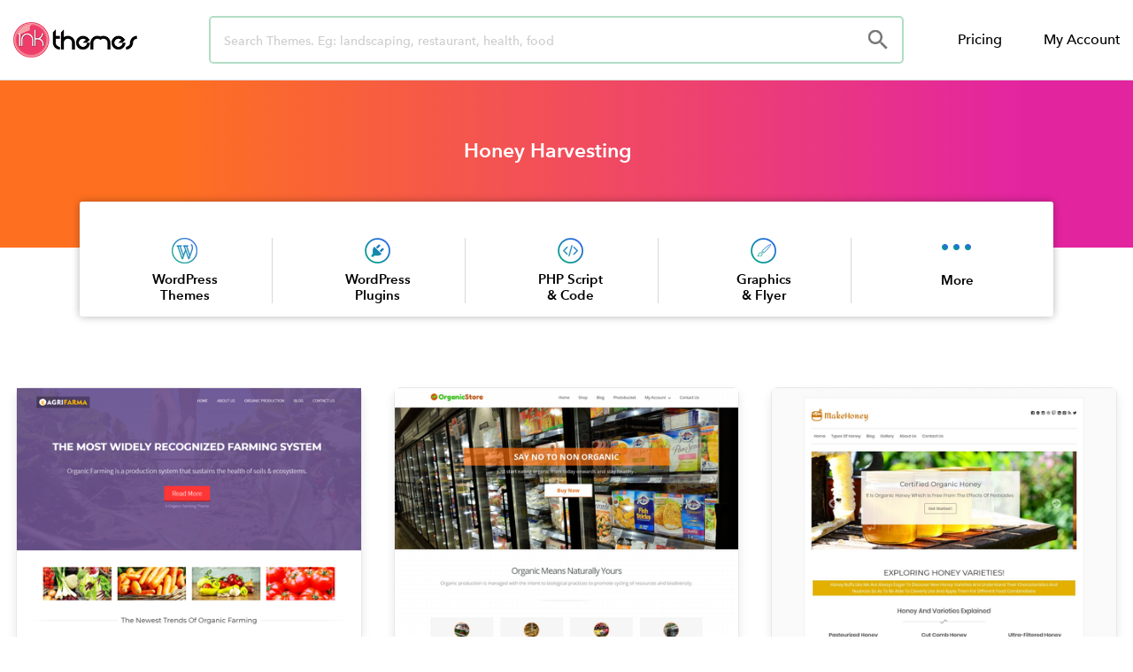

--- FILE ---
content_type: text/css
request_url: https://www.inkthemes.com/wp-content/plugins/anywhere-elementor-pro/includes/assets/css/ae-pro.min.css?ver=2.25.6
body_size: 12373
content:
:root{--map-dialog-top:0px}.ae_data{margin:auto;width:100%}.ae-post-meta-list-wrapper{display:-webkit-box;display:-moz-box;display:-ms-flexbox;display:-webkit-flex;display:flex}.ae-post-meta-list-wrapper.ae-pm-layout-horizontal{flex-direction:row}.ae-post-meta-list-wrapper.ae-pm-layout-vertical{flex-direction:column}.ae-pm-layout-horizontal .ae-post-meta-item-wrapper{padding:0 7px}.ae-post-meta-item-wrapper:first-child{padding-left:0}.ae-post-meta-item-wrapper:last-child{padding-right:0}.ae-post-meta-item-wrapper a{display:inline-block}.ae-element-post-category.ae-cat-vertical a{display:block}.ae-element-post-tags.ae-tag-vertical a{display:block}.ae-element-post-category.ae-cat-vertical span{display:block}.ae-element-post-tags.ae-tag-vertical span{display:block}.ae-post-meta-item-wrapper span span{display:inline-block}.ae-custom-tax-wrapper{overflow:hidden}.ae-term-item{display:inline-block}.ae-custom-tax-wrapper .ae-tax-vertical{display:inline-block}.ae-custom-tax-wrapper .ae-tax-vertical .ae-term-item{display:block}.ae-element-custom-field{display:inline-block}.ae-featured-bg-size-cover{background-size:cover}.ae-featured-bg-size-contain{background-size:contain}.ae-element-post-image .ae_thumb_wrapper,.ae-element-post-image a{display:inline-block;position:relative}.ae-element-post-image img{display:inline-block}.overlay-always .ae-avatar-overlay,.overlay-always .ae-grid-overlay,.overlay-always .ae-jg-item-inner,.overlay-always .ae-post-overlay,.overlay-hide-on-hover .ae-grid-overlay,.overlay-hide-on-hover .ae-jg-item-inner{display:block}.overlay-hover .ae-element-post-image a:hover .ae-post-overlay,.overlay-hover .ae-grid-item-inner:hover .ae-grid-overlay,.overlay-hover .ae-jg-item-inner:hover .ae-grid-overlay{display:block}.overlay-hide-on-hover .ae-grid-item-inner:hover .ae-grid-overlay,.overlay-hide-on-hover .ae-jg-item-inner:hover .ae-grid-overlay{display:none}.ae-element-post-title{margin-bottom:0}.ae-acf-repeater-inner .elementor-editor-element-settings,.ae-article-inner .elementor-editor-element-settings{display:none!important}.ae-post-layout-checker-board .ae-post-list-wrapper,.ae-post-layout-grid .ae-post-list-wrapper{display:flex;flex-wrap:wrap;flex-direction:row}.ae-post-layout-list article.ae-post-list-item{width:100%}.ae-post-layout-grid.ae-post-grid-2 article.ae-post-list-item{width:50%}.ae-post-layout-grid.ae-post-grid-3 article.ae-post-list-item{width:33.3333%}.ae-post-layout-grid.ae-post-grid-4 article.ae-post-list-item{width:25%}.ae-post-layout-grid.ae-post-grid-5 article.ae-post-list-item{width:20%}.ae-post-layout-grid.ae-post-grid-6 article.ae-post-list-item{width:16.6666%}.ae-avatar-overlay,.ae-post-overlay{display:none;background-color:rgba(0,0,0,.5);height:100%;left:0;position:absolute;top:0;width:100%;z-index:999}.ae-post-overlay{text-align:center}.ae-post-layout-grid .ae-masonry- .ae-article-inner,.ae-post-layout-grid .ae-masonry- .ae_data,.ae-post-layout-grid .ae-masonry- .elementor,.ae-post-layout-grid .ae-masonry- .elementor-inner,.ae-post-layout-grid .ae-masonry- .elementor-section-wrap,.ae-post-layout-grid .ae-masonry- .elementor-section-wrap>section,.ae-post-layout-grid .ae-masonry- .elementor>section{height:100%}.ae-post-layout-carousel .ae-carousel-yes .ae-article-inner,.ae-post-layout-carousel .ae-carousel-yes .ae_data,.ae-post-layout-carousel .ae-carousel-yes .elementor,.ae-post-layout-carousel .ae-carousel-yes .elementor-inner,.ae-post-layout-carousel .ae-carousel-yes .elementor-section-wrap,.ae-post-layout-carousel .ae-carousel-yes .elementor-section-wrap>section,.ae-post-layout-carousel .ae-carousel-yes .elementor>section{height:100%}.ae-acf-repeater-layout-grid .ae-masonry- .elementor-inner,.ae-acf-repeater-layout-grid .ae-masonry- .elementor-section-wrap,.ae-acf-repeater-layout-grid .ae-masonry- .elementor-section-wrap>section,.ae-acf-repeater-layout-grid .ae-masonry- .elementor>section,.ae-acf-repeater-layout-grid .ae-masonry->.ae-acf-repeater-inner,.ae-acf-repeater-layout-grid .ae-masonry->.ae_data,.ae-acf-repeater-layout-grid .ae-masonry->.elementor{height:100%}.ae-acf-repeater-layout-carousel .ae-carousel-yes .ae-acf-repeater-inner,.ae-acf-repeater-layout-carousel .ae-carousel-yes .ae_data,.ae-acf-repeater-layout-carousel .ae-carousel-yes .elementor,.ae-acf-repeater-layout-carousel .ae-carousel-yes .elementor-inner,.ae-acf-repeater-layout-carousel .ae-carousel-yes .elementor-section-wrap,.ae-acf-repeater-layout-carousel .ae-carousel-yes .elementor-section-wrap>section,.ae-acf-repeater-layout-carousel .ae-carousel-yes .elementor>section{height:100%}.elementor-widget-ae-acf-gallery .ae-swiper-slide{height:auto}.ae-post-layout-carousel .ae-carousel-yes .ae-swiper-slide{height:auto}.elementor-editor-active .elementor.elementor-edit-mode .ae-post-widget-wrapper .elementor-top-column .elementor-widget-wrap .elementor-inner-section{margin-top:0}.ae-element-wrapper{overflow:hidden}.ae-element-wrapper .ae-element-prev-layout-2{float:left;width:50%}.ae-element-wrapper .ae-element-next-layout-2{float:right;width:50%}.ae-element-next-layout-2 .ae-element-anchorNextLink{float:right;margin-left:8px}.ae-element-next-layout-2 .ae-element-next-title{float:right;text-align:right}.ae-nav-prev-next .ae-element-prev-layout-2 .ae-element-anchorPrevLink{display:block}.ae-nav-prev-next .ae-element-next-layout-2 .ae-element-next-title{clear:both}.ae-element-post-read-more a{padding:12px 20px;display:inline-block}.ae-element-post-read-more .icon-align-left{float:left;margin-right:5px}.ae-element-post-read-more .icon-align-right{float:right;margin-left:5px}.ae-element-woo-rating.woocommerce-product-rating,.woocommerce .ae-element-woo-rating.woocommerce-product-rating,.woocommerce div.elementor.product .ae-element-woo-rating.woocommerce-product-rating{display:inline-block}.ae-element-woo-layout-horizontal .quantity{float:left;margin-right:7px!important}.ae-element-woo-layout-vertical .quantity{float:none!important}.ae-element-woo-layout-vertical .ae-element-woo-add-to-cart-btn{margin-top:7px!important}form.ae-element-woo-add-to-cart{display:inline-block}.ae-element-woo-add-to-cart .qty{text-align:center}.ae-element-woo-simple-add-to-cart a.added_to_cart.wc-forward{float:left;clear:both}.ae-element-woo-category a{display:inline-block}.ae-element-woo-category.ae-cat-vertical a{display:block}.ae-element-woo-tags.ae-tags-vertical a{display:block}.elementor-widget-ae-woo-gallery .woocommerce-product-gallery{width:100%!important}.elementor-widget-ae-woo-gallery .flex-control-thumbs li{list-style:none;float:left;width:25%}.elementor-widget-ae-woo-gallery ol.flex-control-thumbs{margin:0}.elementor-widget-ae-woo-gallery ol.flex-control-thumbs img{display:block}.woocommerce div.product .elementor-widget-ae-woo-gallery div.images .woocommerce-product-gallery__trigger{position:absolute;top:.5em;right:.5em;font-size:2em;z-index:9;width:36px;height:36px;background:#fff;text-indent:-9999px;border-radius:100%;box-sizing:content-box}.woocommerce div.product .elementor-widget-ae-woo-gallery div.images .woocommerce-product-gallery__trigger:before{content:"";display:block;width:10px;height:10px;border:2px solid #000;border-radius:100%;position:absolute;top:9px;left:9px;box-sizing:content-box}.woocommerce div.product .elementor-widget-ae-woo-gallery div.images .woocommerce-product-gallery__trigger:after{content:"";display:block;width:2px;height:8px;background:#000;border-radius:6px;position:absolute;top:19px;left:22px;-webkit-transform:rotate(-45deg);-moz-transform:rotate(-45deg);-ms-transform:rotate(-45deg);-o-transform:rotate(-45deg);transform:rotate(-45deg);box-sizing:content-box}.elementor-widget-ae-woo-tabs.ae-woo-tabs-view-vertical .ae-woo-tabs-wrapper{width:25%;-webkit-flex-shrink:0;-ms-flex-negative:0;flex-shrink:0}.elementor-widget-ae-woo-tabs.ae-woo-tabs-view-vertical .ae-woo-tab-desktop-title.active{border-right-style:none}.elementor-widget-ae-woo-tabs.ae-woo-tabs-view-vertical .ae-woo-tab-desktop-title.active:after,.elementor-widget-ae-woo-tabs.ae-woo-tabs-view-vertical .ae-woo-tab-desktop-title.active:before{height:999em;width:0;right:0;border-right-style:solid}.elementor-widget-ae-woo-tabs.ae-woo-tabs-view-vertical .ae-woo-tab-desktop-title.active:before{top:0;-webkit-transform:translateY(-100%);transform:translateY(-100%)}.elementor-widget-ae-woo-tabs.ae-woo-tabs-view-vertical .ae-woo-tab-desktop-title.active:after{top:100%}.elementor-widget-ae-woo-tabs.ae-woo-tabs-view-horizontal .ae-woo-tab-desktop-title{display:table-cell}.elementor-widget-ae-woo-tabs.ae-woo-tabs-view-horizontal .ae-woo-tab-desktop-title.active{border-bottom-style:none}.elementor-widget-ae-woo-tabs.ae-woo-tabs-view-horizontal .ae-woo-tab-desktop-title.active:after,.elementor-widget-ae-woo-tabs.ae-woo-tabs-view-horizontal .ae-woo-tab-desktop-title.active:before{bottom:0;height:0;width:999em;border-bottom-style:solid}.elementor-widget-ae-woo-tabs.ae-woo-tabs-view-horizontal .ae-woo-tab-desktop-title.active:before{right:100%}.elementor-widget-ae-woo-tabs.ae-woo-tabs-view-horizontal .ae-woo-tab-desktop-title.active:after{left:100%}.elementor-widget-ae-woo-tabs .ae-woo-tab-content,.elementor-widget-ae-woo-tabs .ae-woo-tab-title,.elementor-widget-ae-woo-tabs .ae-woo-tab-title:after,.elementor-widget-ae-woo-tabs .ae-woo-tab-title:before,.elementor-widget-ae-woo-tabs .ae-woo-tabs-content-wrapper{border-color:transparent}.elementor-widget-ae-woo-tabs .ae-woo-tabs{text-align:left}.elementor-widget-ae-woo-tabs .ae-woo-tabs-wrapper{overflow:hidden}.elementor-widget-ae-woo-tabs .ae-woo-tab-title{cursor:pointer}.elementor-widget-ae-woo-tabs .ae-woo-tab-desktop-title{position:relative;padding:20px 25px;font-weight:700;line-height:1;border:solid transparent}.elementor-widget-ae-woo-tabs .ae-woo-tab-desktop-title.active:after,.elementor-widget-ae-woo-tabs .ae-woo-tab-desktop-title.active:before{display:block;content:"";position:absolute}.elementor-widget-ae-woo-tabs .ae-woo-tab-mobile-title{padding:10px 10px;cursor:pointer}.elementor-widget-ae-woo-tabs .ae-woo-tab-content{padding:20px;display:none}@media (max-width:767px){.ae-woo-tabs .ae-woo-tab-content,.ae-woo-tabs .ae-woo-tab-title{border-style:solid;border-bottom-style:none}.ae-woo-tabs .ae-woo-tabs-wrapper{display:none}.ae-woo-tabs .ae-woo-tabs-content-wrapper{border-bottom-style:solid}.ae-woo-tabs .ae-woo-tab-content{padding:10px}}@media (min-width:768px){.ae-woo-tabs-view-horizontal .ae-woo-tab-title.ae-woo-tab-desktop-title{display:inline-block;border-bottom:0}.elementor-widget-ae-woo-tabs.ae-woo-tabs-view-vertical .ae-woo-tabs{display:-webkit-box;display:-webkit-flex;display:-ms-flexbox;display:flex}.elementor-widget-ae-woo-tabs.ae-woo-tabs-view-vertical .ae-woo-tabs-content-wrapper{-webkit-box-flex:1;-webkit-flex-grow:1;-ms-flex-positive:1;flex-grow:1;border-style:solid;border-left-style:none}.elementor-widget-ae-woo-tabs.ae-woo-tabs-view-horizontal .ae-woo-tab-content{border-style:solid;border-top-style:none}.ae-woo-tabs .ae-woo-tab-mobile-title{display:none}}.ae-element-woo-sku{display:inline-block}.elementor-widget-ae-woo-sku .product_meta{padding-top:0}.ae-element-woo-read-more a{padding:12px 20px;display:inline-block}.ae-element-woo-read-more .icon-align-left{float:left;margin-right:5px}.ae-element-woo-read-more .icon-align-right{float:right;margin-left:5px}.ae-clr{clear:both}.ae-element-woo-title{margin:0}.ae-element-woo-content ul{list-style-position:inside;margin-left:5px}.ae-element-woo-add-to-cart-btn{transition:.1s all ease}.ae_data .elementor-inner{margin-top:0!important}.ae-pagination-wrapper a,.ae-pagination-wrapper span{display:inline-block;margin:auto 0;padding:5px 10px}.ae-element-avatar,.ae-element-avatar a{display:inline-block;position:relative}.ae-element-avatar img{display:block}.overlay-always.ae-avatar-overlay{display:block}.ae-element-avatar.overlay-hover a:hover .ae-avatar-overlay{display:block}.aepro-section-bs{position:absolute;width:100%;height:100%;top:0;left:0}.aepro-section-bs-inner{width:100%;height:100%}.ae-swiper-container{visibility:hidden}.elementor-edit-mode .ae-swiper-container{visibility:visible}.ae-grid{display:flex;flex-wrap:wrap;flex-direction:row}.ae-grid-item-inner>a{display:block}.ae-grid-item-inner{position:relative;overflow:hidden}.ae-grid-item *{transition:.1s all ease}.ae-grid-overlay{position:absolute;top:0;left:0;display:none;z-index:99;background:rgba(0,0,0,.5);height:100%;width:100%}.elementor-widget-ae-acf-gallery .ae-grid-item,.elementor-widget-ae-acf-gallery .ae-grid-item-inner,.elementor-widget-ae-acf-gallery .ae-grid-item-inner a,.elementor-widget-ae-acf-gallery .ae-grid-item-inner img{width:100%;display:inline-block;line-height:0}.ae-grid-overlay-inner{display:block;position:relative;top:50%;left:50%;transform:translate(-50%,-50%);text-align:center}.elementor-editor-active .elementor-widget-ae-woo-products .elementor-editor-element-settings{display:none}.elementor-editor-active .ae-grid .elementor-inner{margin-top:0}.elementor-widget-ae-acf-gallery .ae-swiper-slide-wrapper{height:100%;text-align:center}.ae-swiper-button-next.swiper-button-disabled,.ae-swiper-button-prev.swiper-button-disabled{opacity:.35;cursor:auto;pointer-events:none}.ae-element-post-content:after,.ae-element-post-content:before,.elementor-widget-ae-post-content:after,.elementor-widget-ae-post-content:before{display:none!important}.ae-overlay-caption{display:block;line-height:1em}.ae-overlay-icon{line-height:1em;padding:.5em;display:inline-block}.ae-icon-view-framed .ae-overlay-icon{padding:.5em;color:#818a91;border:3px solid #818a91;background-color:transparent}.ae-icon-view-stacked .ae-overlay-icon{padding:.5em;color:#fff;background-color:#818a91}.elementor-editor-active .ae-grid{height:auto!important}.elementor-widget-ae-searchform .search-form{display:inline}.elementor-widget-ae-searchform input[type=search]{display:inline;background:#fafafa;color:#666;border:1px solid #ccc;border-radius:0;padding:10px 15px;max-width:100%;width:auto;vertical-align:unset;margin:auto;line-height:normal;min-height:40px;font-size:15px}.elementor-widget-ae-searchform .form-group.is-focused input[type=search],.elementor-widget-ae-searchform input[type=search]:hover{background:#fafafa}.elementor-widget-ae-searchform button{display:inline;border:1px solid transparent;background:#666;cursor:pointer;-webkit-appearance:button;padding:10px 20px;color:#fff;font-size:15px;color:#fff;line-height:normal;border-radius:0;box-shadow:none}.elementor-widget-ae-searchform .search-form::after{content:""}.elementor-widget-ae-searchform button:active,.elementor-widget-ae-searchform button:focus,.elementor-widget-ae-searchform button:hover,.elementor-widget-ae-searchform input[type=reset]:active,.elementor-widget-ae-searchform input[type=reset]:focus,.elementor-widget-ae-searchform input[type=reset]:hover,.elementor-widget-ae-searchform input[type=submit]:active,.elementor-widget-ae-searchform input[type=submit]:focus,.elementor-widget-ae-searchform input[type=submit]:hover,html .elementor-widget-ae-searchform input[type=button]:active,html .elementor-widget-ae-searchform input[type=button]:focus,html .elementor-widget-ae-searchform input[type=button]:hover{background:#606060}.ae-masonry-yes .ae-post-layout-grid .ae-article-inner,.ae-masonry-yes .ae-post-layout-grid .ae_data,.ae-masonry-yes .ae-post-layout-grid .elementor,.ae-masonry-yes .ae-post-layout-grid .elementor-inner,.ae-masonry-yes .ae-post-layout-grid .elementor-section-wrap,.ae-post-layout-grid .elementor-section-wrap>section{height:auto}.ae-masonry-yes .ae-post-list-item{margin-bottom:10px}.ae-masonry-yes .ae-post-list-wrapper:after{content:"";clear:both}.ae-masonry-yes .ae-post-list-item{float:left}.aep-product #container{margin:80px 0 0 0!important}.aep-product #container.wpbf-page{margin:0!important}.elementor-editor-active .ae-post-list-wrapper{height:auto!important}.elementor-editor-active .ae-acf-repeater-wrapper{height:auto!important}.ae-swiper-outer-wrapper .ae-swiper-button-prev{-webkit-mask:url(arrow-left.svg) no-repeat 100% 100%;mask:url(arrow-left.svg) no-repeat 100% 100%;-webkit-mask-size:cover;mask-size:cover;background-image:none;background-color:#007aff;transform:translateY(-50%);margin-top:0}.ae-swiper-outer-wrapper .swiper-container-rtl .ae-swiper-button-prev{-webkit-mask:url(arrow-right.svg) no-repeat 100% 100%;mask:url(arrow-right.svg) no-repeat 100% 100%}.ae-swiper-outer-wrapper .ae-swiper-button-next{-webkit-mask:url(arrow-right.svg) no-repeat 100% 100%;mask:url(arrow-right.svg) no-repeat 100% 100%;-webkit-mask-size:cover;mask-size:cover;background-image:none;background-color:#007aff;transform:translateY(-50%);margin-top:0}.elementor-widget-ae-acf-flexible-content .ae-swiper-outer-wrapper.ae-carousel-yes .ae-swiper-button-next,.elementor-widget-ae-acf-flexible-content .ae-swiper-outer-wrapper.ae-carousel-yes .ae-swiper-button-prev,.elementor-widget-ae-acf-gallery .ae-swiper-outer-wrapper .ae-swiper-button-next.custom_navigation_icon,.elementor-widget-ae-acf-gallery .ae-swiper-outer-wrapper .ae-swiper-button-prev.custom_navigation_icon,.elementor-widget-ae-acf-repeater .ae-carousel-yes .ae-swiper-outer-wrapper .ae-swiper-button-next,.elementor-widget-ae-acf-repeater .ae-carousel-yes .ae-swiper-outer-wrapper .ae-swiper-button-prev,.elementor-widget-ae-dynamic-map .ae-swiper-outer-wrapper.ae-carousel-yes .ae-swiper-button-next,.elementor-widget-ae-dynamic-map .ae-swiper-outer-wrapper.ae-carousel-yes .ae-swiper-button-prev,.elementor-widget-ae-post-blocks .ae-carousel-yes .ae-swiper-outer-wrapper .ae-swiper-button-next,.elementor-widget-ae-post-blocks .ae-carousel-yes .ae-swiper-outer-wrapper .ae-swiper-button-prev,.elementor-widget-ae-taxonomy-blocks .ae-swiper-outer-wrapper .ae-swiper-button-next,.elementor-widget-ae-taxonomy-blocks .ae-swiper-outer-wrapper .ae-swiper-button-prev,.elementor-widget-ae-woo-gallery .ae-swiper-outer-wrapper .ae-swiper-button-next,.elementor-widget-ae-woo-gallery .ae-swiper-outer-wrapper .ae-swiper-button-prev{-webkit-mask:none;mask:none;-webkit-mask-size:unset;mask-size:unset;background-image:none;background-image:none;background-color:unset;width:auto;height:auto;transform:translateY(-50%);margin-top:0}.ae-swiper-outer-wrapper .swiper-container-rtl .ae-swiper-button-next{-webkit-mask:url(arrow-left.svg) no-repeat 100% 100%;mask:url(arrow-left.svg) no-repeat 100% 100%}.elementor-widget-ae-post-blocks .ae-carousel-yes .ae-swiper-outer-wrapper .ae-swiper-button-next,.elementor-widget-ae-post-blocks .ae-carousel-yes .ae-swiper-outer-wrapper .ae-swiper-button-prev{-webkit-mask:none;mask:none;-webkit-mask-size:unset;mask-size:unset;background-image:none;background-color:unset;width:auto;height:auto;transform:translateY(-50%);margin-top:0}body[data-elementor-device-mode=mobile] .ae-post-meta-list-wrapper.ae-pm-layout-mobile-vertical,body[data-elementor-device-mode=tablet] .ae-post-meta-list-wrapper.ae-pm-layout-tablet-vertical{flex-direction:column}body[data-elementor-device-mode=mobile] .ae-post-meta-list-wrapper.ae-pm-layout-mobile-vertical .item-separator,body[data-elementor-device-mode=tablet] .ae-post-meta-list-wrapper.ae-pm-layout-tablet-vertical .item-separator{display:none}body[data-elementor-device-mode=mobile] .ae-post-meta-list-wrapper.ae-pm-layout-mobile-vertical .ae-post-meta-item-wrapper,body[data-elementor-device-mode=tablet] .ae-post-meta-list-wrapper.ae-pm-layout-tablet-vertical .ae-post-meta-item-wrapper{padding-left:0;height:auto!important}.ae-swiper-outer-wrapper .ae-swiper-button-prev{-webkit-mask:url(arrow-left.svg) no-repeat 100% 100%;mask:url(arrow-left.svg) no-repeat 100% 100%;-webkit-mask-size:cover;mask-size:cover;background-image:none;background-color:#007aff;transform:translateY(-50%);margin-top:0}.ae-swiper-outer-wrapper .swiper-container-rtl .ae-swiper-button-prev{-webkit-mask:url(arrow-right.svg) no-repeat 100% 100%;mask:url(arrow-right.svg) no-repeat 100% 100%}.ae-swiper-outer-wrapper .ae-swiper-button-next{-webkit-mask:url(arrow-right.svg) no-repeat 100% 100%;mask:url(arrow-right.svg) no-repeat 100% 100%;-webkit-mask-size:cover;mask-size:cover;background-image:none;background-color:#007aff;transform:translateY(-50%);margin-top:0}.elementor-widget-ae-acf-repeater .ae-swiper-outer-wrapper .ae-swiper-button-next,.elementor-widget-ae-acf-repeater .ae-swiper-outer-wrapper .ae-swiper-button-prev,.elementor-widget-ae-post-blocks .ae-carousel-yes .ae-swiper-outer-wrapper .ae-swiper-button-next,.elementor-widget-ae-post-blocks .ae-carousel-yes .ae-swiper-outer-wrapper .ae-swiper-button-prev,.elementor-widget-ae-woo-gallery .ae-swiper-outer-wrapper .ae-swiper-button-next,.elementor-widget-ae-woo-gallery .ae-swiper-outer-wrapper .ae-swiper-button-prev{-webkit-mask:none;mask:none;-webkit-mask-size:unset;mask-size:unset;background-image:none;background-image:none;background-color:unset;width:auto;height:auto;transform:translateY(-50%);margin-top:0}.ae-swiper-outer-wrapper .swiper-container-rtl .ae-swiper-button-next{-webkit-mask:url(arrow-left.svg) no-repeat 100% 100%;mask:url(arrow-left.svg) no-repeat 100% 100%}.elementor-widget-ae-post-blocks .ae-carousel-yes .ae-swiper-outer-wrapper .ae-swiper-button-next,.elementor-widget-ae-post-blocks .ae-carousel-yes .ae-swiper-outer-wrapper .ae-swiper-button-prev{-webkit-mask:none;mask:none;-webkit-mask-size:unset;mask-size:unset;background-image:none;background-color:unset;width:auto;height:auto;transform:translateY(-50%);margin-top:0}body[data-elementor-device-mode=mobile] .ae-post-meta-list-wrapper.ae-pm-layout-mobile-vertical,body[data-elementor-device-mode=tablet] .ae-post-meta-list-wrapper.ae-pm-layout-tablet-vertical{flex-direction:column}body[data-elementor-device-mode=mobile] .ae-post-meta-list-wrapper.ae-pm-layout-mobile-vertical .item-separator,body[data-elementor-device-mode=tablet] .ae-post-meta-list-wrapper.ae-pm-layout-tablet-vertical .item-separator{display:none}body[data-elementor-device-mode=mobile] .ae-post-meta-list-wrapper.ae-pm-layout-mobile-vertical .ae-post-meta-item-wrapper,body[data-elementor-device-mode=tablet] .ae-post-meta-list-wrapper.ae-pm-layout-tablet-vertical .ae-post-meta-item-wrapper{padding-left:0}.elementor-widget-ae-portfolio .filter-items,.elementor-widget-ae-portfolio .filter-label{display:inline-block;transition:all .5s ease;overflow:hidden}.elementor-widget-ae-portfolio .filter-items a{transition:all .5s ease}.elementor-widget-ae-portfolio .ae-post-list-item{transition:all 1s ease}.ae-post-content-unfold-link{transition:all .5s ease}.elementor-widget-ae-portfolio article.ae-post-list-item{opacity:0}.elementor-widget-ae-portfolio .filter-items{padding:5px 10px 5px 10px}.loader-ellips{font-size:20px;position:relative;width:4em;height:1em;margin:10px auto}.loader-ellips__dot{display:block;width:1em;height:1em;border-radius:.5em;background:#555;position:absolute;animation-duration:.5s;animation-timing-function:ease;animation-iteration-count:infinite}.loader-ellips__dot:nth-child(1),.loader-ellips__dot:nth-child(2){left:0}.loader-ellips__dot:nth-child(3){left:1.5em}.loader-ellips__dot:nth-child(4){left:3em}@keyframes reveal{from{transform:scale(.001)}to{transform:scale(1)}}@keyframes slide{to{transform:translateX(1.5em)}}.loader-ellips__dot:nth-child(1){animation-name:reveal}.loader-ellips__dot:nth-child(2),.loader-ellips__dot:nth-child(3){animation-name:slide}.loader-ellips__dot:nth-child(4){animation-name:reveal;animation-direction:reverse}.elementor-editor-active .elementor-widget-ae-post-blocks .infinite-scroll-error{display:none!important}.elementor-editor-active .elementor-widget-ae-post-blocks .infinite-scroll-last,.elementor-editor-active .elementor-widget-ae-post-blocks .infinite-scroll-request{display:block!important}.elementor-editor-active .elementor-widget-ae-post-blocks .view-more-button{display:inline-block!important}.elementor-widget-ae-acf-gallery .ae-swiper-button-next,.elementor-widget-ae-acf-gallery .ae-swiper-button-prev,.elementor-widget-ae-acf-repeater .ae-swiper-button-next,.elementor-widget-ae-acf-repeater .ae-swiper-button-prev,.elementor-widget-ae-post-blocks .ae-swiper-button-next,.elementor-widget-ae-post-blocks .ae-swiper-button-prev,.elementor-widget-ae-post-blocks .view-more-button,.elementor-widget-ae-taxonomy-blocks .ae-swiper-button-next,.elementor-widget-ae-taxonomy-blocks .ae-swiper-button-prev{transition:all .5s}.elementor-widget-ae-taxonomy-blocks .ae-swiper-button-next:hover,.elementor-widget-ae-taxonomy-blocks .ae-swiper-button-prev:hover{transition:all .5s}.elementor-widget-ae-acf-gallery .ae-swiper-button-wrapper,.elementor-widget-ae-acf-repeater .ae-swiper-button-wrapper,.elementor-widget-ae-dynamic-calendar .ae-swiper-button-wrapper,.elementor-widget-ae-dynamic-map .ae-swiper-button-wrapper,.elementor-widget-ae-post-blocks .ae-swiper-button-wrapper,.elementor-widget-ae-taxonomy-blocks .ae-swiper-button-wrapper{position:absolute;height:auto;line-height:0}.ae-hpos-right.ae-vpos-top .ae-swiper-button-wrapper{bottom:auto;top:0;width:auto;right:0}.ae-vpos-top.ae-hpos-left .ae-swiper-button-wrapper{bottom:auto;top:0;width:auto;left:0}.ae-hpos-right.ae-vpos-bottom .ae-swiper-button-wrapper{bottom:0;top:auto;width:auto;right:0}.ae-vpos-bottom.ae-hpos-left .ae-swiper-button-wrapper{bottom:0;top:auto;width:auto;left:0}.ae-hpos-right.ae-vpos-middle .ae-swiper-button-wrapper{bottom:auto;top:50%;width:auto;right:0}.ae-hpos-left.ae-vpos-middle .ae-swiper-button-wrapper{bottom:auto;top:50%;width:auto;left:0}.ae-post-widget-wrapper .ae-swiper-container.swiper-container-rtl .ae-swiper-button-prev{right:auto;left:0}.ae-post-widget-wrapper .ae-swiper-container.swiper-container-rtl .ae-swiper-button-next{right:0;left:auto}.ae-post-widget-wrapper.ae-hpos-right.ae-vpos-top .ae-swiper-container.swiper-container-rtl .ae-swiper-button-wrapper .ae-swiper-button-prev i{transform:scale(-1)}.ae-post-widget-wrapper.ae-hpos-right.ae-vpos-top .ae-swiper-container.swiper-container-rtl .ae-swiper-button-wrapper .ae-swiper-button-next i{transform:scale(-1)}.ae-post-widget-wrapper.ae-vpos-top.ae-hpos-left .ae-swiper-container.swiper-container-rtl .ae-swiper-button-wrapper .ae-swiper-button-next i{transform:scale(-1)}.ae-post-widget-wrapper.ae-vpos-top.ae-hpos-left .ae-swiper-container.swiper-container-rtl .ae-swiper-button-wrapper .ae-swiper-button-prev i{transform:scale(-1)}.ae-post-widget-wrapper.ae-hpos-right.ae-vpos-bottom .ae-swiper-container.swiper-container-rtl .ae-swiper-button-wrapper .ae-swiper-button-prev i{transform:scale(-1)}.ae-post-widget-wrapper.ae-hpos-right.ae-vpos-bottom .ae-swiper-container.swiper-container-rtl .ae-swiper-button-wrapper .ae-swiper-button-next i{transform:scale(-1)}.ae-post-widget-wrapper.ae-vpos-bottom.ae-hpos-left .ae-swiper-container.swiper-container-rtl .ae-swiper-button-wrapper .ae-swiper-button-next i{transform:scale(-1)}.ae-post-widget-wrapper.ae-vpos-bottom.ae-hpos-left .ae-swiper-container.swiper-container-rtl .ae-swiper-button-wrapper .ae-swiper-button-prev i{transform:scale(-1)}.ae-post-widget-wrapper.ae-hpos-right.ae-vpos-middle .ae-swiper-container.swiper-container-rtl .ae-swiper-button-wrapper .ae-swiper-button-prev i{transform:scale(-1)}.ae-post-widget-wrapper.ae-hpos-right.ae-vpos-middle .ae-swiper-container.swiper-container-rtl .ae-swiper-button-wrapper .ae-swiper-button-next i{transform:scale(-1)}.ae-post-widget-wrapper.ae-hpos-left.ae-vpos-middle .ae-swiper-container.swiper-container-rtl .ae-swiper-button-wrapper .ae-swiper-button-next i{transform:scale(-1)}.ae-post-widget-wrapper.ae-hpos-left.ae-vpos-middle .ae-swiper-container.swiper-container-rtl .ae-swiper-button-wrapper .ae-swiper-button-prev i{transform:scale(-1)}.ae-hpos-left .ae-swiper-button-next,.ae-hpos-left .ae-swiper-button-prev,.ae-hpos-right .ae-swiper-button-next,.ae-hpos-right .ae-swiper-button-prev{position:relative;display:inline-block;right:auto;left:auto}.ae-carousel-yes.ae-hpos-right.ae-vpos-bottom .ae-swiper-button-next,.ae-carousel-yes.ae-hpos-right.ae-vpos-bottom .ae-swiper-button-prev{top:auto;bottom:0;transform:unset}.ae-carousel-yes.ae-hpos-right.ae-vpos-top .ae-swiper-button-next,.ae-carousel-yes.ae-hpos-right.ae-vpos-top .ae-swiper-button-prev{top:0;bottom:auto;transform:unset}.ae-carousel-yes.ae-hpos-left.ae-vpos-top .ae-swiper-button-next,.ae-carousel-yes.ae-hpos-left.ae-vpos-top .ae-swiper-button-prev{top:0;bottom:auto;transform:unset}.ae-carousel-yes.ae-hpos-left.ae-vpos-bottom .ae-swiper-button-next,.ae-carousel-yes.ae-hpos-left.ae-vpos-bottom .ae-swiper-button-prev{top:auto;bottom:0;transform:unset}.ae-carousel-yes.ae-hpos-center.ae-vpos-bottom .ae-swiper-button-next,.ae-carousel-yes.ae-hpos-center.ae-vpos-bottom .ae-swiper-button-prev{top:auto;bottom:0;transform:unset}.ae-carousel-yes.ae-hpos-center.ae-vpos-top .ae-swiper-button-next,.ae-carousel-yes.ae-hpos-center.ae-vpos-top .ae-swiper-button-prev{top:0;bottom:auto;transform:unset}.ae-swiper-container .ae-swiper-button-next i,.ae-swiper-container .ae-swiper-button-prev i{width:1em;height:1em;text-align:center;position:relative}.elementor-widget-ae-acf-repeater .ae-swiper-container .ae-swiper-button-next,.elementor-widget-ae-acf-repeater .ae-swiper-container .ae-swiper-button-prev,.elementor-widget-ae-post-blocks .ae-carousel-yes .ae-swiper-button-next,.elementor-widget-ae-post-blocks .ae-carousel-yes .ae-swiper-button-prev,.elementor-widget-ae-post-blocks .ae-carousel-yes .ae-swiper-container .ae-swiper-button-next,.elementor-widget-ae-post-blocks .ae-carousel-yes .ae-swiper-container .ae-swiper-button-prev,.elementor-widget-ae-taxonomy-blocks .ae-swiper-container .ae-swiper-button-next,.elementor-widget-ae-taxonomy-blocks .ae-swiper-container .ae-swiper-button-prev{padding:5px;overflow:auto!important}.elementor-widget-ae-post-blocks .ae-swiper-container .swiper-pagination-bullet{opacity:1;background-color:rgba(0,0,0,.2)}.elementor-widget-ae-woo-gallery .ae-swiper-container .swiper-pagination-bullet.swiper-pagination-bullet-active{background-color:#000}.elementor-widget-ae-post-blocks .ae-swiper-container.swiper-container-vertical .ae-swiper-button-next,.elementor-widget-ae-post-blocks .ae-swiper-container.swiper-container-vertical .ae-swiper-button-prev{display:block}.sale-badge-yes .ae_data{position:relative}.ae-sale-badge-wrapper{display:none}.sale-badge-yes .ae-sale-badge-wrapper{display:block}.sale-badge-yes .badge-type-ribbon .ae-sale-badge-wrapper{position:absolute;top:0;left:auto;right:0;width:150px;overflow:hidden;height:150px;z-index:999;padding:8px 12px}.badge-h-left .sale-badge-yes .badge-type-ribbon .ae-sale-badge-wrapper{-webkit-transform:rotate(0);-ms-transform:rotate(0);transform:rotate(0);left:0;right:auto}.badge-h-right .sale-badge-yes .badge-type-ribbon .ae-sale-badge-wrapper{-webkit-transform:rotate(0);-ms-transform:rotate(0);transform:rotate(90deg);left:auto;right:0}.sale-badge-yes .badge-type-ribbon .ae-sale-badge-wrapper span.onsale{position:absolute;text-align:center;left:0;top:0;width:200%;-webkit-transform:translateY(-50%) translateX(-50%) translateX(35px) rotate(-45deg);-ms-transform:translateY(-50%) translateX(-50%) translateX(35px) rotate(-45deg);transform:translateY(-50%) translateX(-50%) translateX(35px) rotate(-45deg);margin-top:35px;font-size:13px;line-height:2;font-weight:800;text-transform:uppercase;background:rgba(63,195,135,.8);padding:8px 12px}.ae-sale-badge-wrapper{pointer-events:none}.sale-badge-yes .badge-type-badge .ae-sale-badge-wrapper span.onsale,.sale-badge-yes .badge-type-image .ae-sale-badge-wrapper span.onsale{min-height:3.236em;min-width:3.236em;padding:0;font-size:1em;font-weight:700;position:absolute;text-align:center;line-height:3.236;top:-.5em;left:-.5em;margin:0;border-radius:100%;background-color:#77a464;color:#fff;font-size:.857em;z-index:9}.badge-h-left.badge-v-bottom .sale-badge-yes .ae-sale-badge-wrapper span.onsale{left:20px;right:auto;top:auto;bottom:20px}.badge-h-left.badge-v-top .sale-badge-yes .ae-sale-badge-wrapper span.onsale{left:20px;right:auto;top:20px;bottom:auto}.badge-h-right.badge-v-bottom .sale-badge-yes .ae-sale-badge-wrapper span.onsale{left:auto;right:20px;top:auto;bottom:20px}.badge-h-right.badge-v-top .sale-badge-yes .ae-sale-badge-wrapper span.onsale{left:auto;right:20px;top:20px;bottom:auto}.ae-post-content-unfold-yes.ae-element-post-content{max-height:200px;position:relative;overflow:hidden}.ae-post-content-unfold-yes p.ae-post-content-unfold{position:absolute;left:0;bottom:0;text-align:center;width:100%;background-image:linear-gradient(to bottom,transparent,#000);margin:0;padding:10px 0}.ae-post-content-unfold-yes span.ae-post-content-unfold-link{cursor:pointer;border-radius:2px;padding:10px 40px;color:#fff;border-color:#0274be;background-color:#0274be}.ae-link-yes{cursor:pointer}.ae-woo-image-swap{text-align:center}.ae-woo-image-swap .ae-woo-image-main{position:relative;margin-bottom:0!important;z-index:2}.ae-woo-image-swap .ae-woo-image-secondary{position:absolute;top:0;left:50%;transform:translate(-50%,0);opacity:0;overflow:hidden;height:auto;z-index:1;transition:all .5s}.ae-woo-image-swap .ae-woocommerce-LoopProduct-link:hover .ae-woo-image-secondary{z-index:3;opacity:1;transition:all .5s}.elementor-widget-ae-woo-gallery .ae-swiper-slide-wrapper{text-align:center}.ae-element-post-image .ae_thumb_wrapper.ae_image_ratio_yes,.ae-element-post-image .ae_thumb_wrapper.ae_image_ratio_yes a{display:block}.ae_thumb_wrapper.ae_image_ratio_yes .ae-post-image{position:relative;top:0;overflow:hidden;left:0;right:0;border:0}.ae_thumb_wrapper.ae_image_ratio_yes .ae-post-image img{height:100%;width:100%;display:block;position:absolute;top:0;left:0;object-fit:cover}.elementor-widget-ae-woo-gallery .ae-arrow-show-on_hover .ae-swiper-container .ae-swiper-button-next,.elementor-widget-ae-woo-gallery .ae-arrow-show-on_hover .ae-swiper-container .ae-swiper-button-prev{display:none;transition:all .5s}.elementor-widget-ae-woo-gallery:hover .ae-arrow-show-on_hover .ae-swiper-container .ae-swiper-button-next,.elementor-widget-ae-woo-gallery:hover .ae-arrow-show-on_hover .ae-swiper-container .ae-swiper-button-prev{display:block;transition:all .5s}.elementor-editor-active .elementor-widget-ae-woo-gallery .ae-swiper-container .ae-swiper-button-next,.elementor-editor-active .elementor-widget-ae-woo-gallery .ae-swiper-container .ae-swiper-button-prev{display:block}.ae-acf-repeater-layout-grid .elementor-widget-container>.ae-acf-repeater-widget-wrapper .ae-acf-repeater-wrapper{display:flex;flex-wrap:wrap;flex-direction:row}.ae-acf-repeater-layout-carousel .ae-carousel-yes .ae-swiper-slide{height:auto}.elementor-widget-ae-nav-menu{clear:both}.ae-nav-menu-toggle{display:none;position:absolute;right:10px;top:10px;cursor:pointer}.ae-nav-menu-simple button.ae-menu-toggle{display:none}.ae-nav-menu-simple nav.nav-container{background:#fff;padding:10px}.ae-nav-menu-simple ul#ae-nav-menu{margin:0}.ae-nav-menu-simple ul.ae-nav-menu li.menu-item{position:relative;list-style:none}.ae-nav-menu-simple ul.ae-nav-menu>li.menu-item{display:inline-block}.ae-nav-menu-simple ul.ae-nav-menu>li.menu-item>a{padding:10px;line-height:40px}.ae-nav-menu-simple ul.ae-nav-menu>li.menu-item.menu-item-has-children>a{padding-right:20px}.ae-nav-menu-simple ul.ae-nav-menu>li.menu-item.menu-item-has-children>a::after{content:"\f107";font-family:FontAwesome;position:absolute;right:0}.ae-nav-menu-simple ul.ae-nav-menu li.menu-item ul.sub-menu{visibility:hidden;position:absolute;background:#fff;left:0;top:100%;min-width:200px;max-width:300px;width:100%;margin:0;z-index:9999}.ae-nav-menu-simple ul.ae-nav-menu li.menu-item:hover>ul.sub-menu{visibility:visible;top:40px;transition:top .5s ease 0s,visibility .5s ease 0s}.ae-nav-menu-simple ul.ae-nav-menu li.menu-item>ul.sub-menu li.menu-item>ul.sub-menu{left:100%;top:0}.ae-nav-menu-simple ul.ae-nav-menu>li.menu-item ul.sub-menu li.menu-item>a{padding:10px;display:block;line-height:1.5}.ae-nav-menu-simple ul.ae-nav-menu>li.menu-item.menu-item-has-children>ul.sub-menu li.menu-item.menu-item-has-children>a{padding-right:20px}.ae-nav-menu-simple ul.ae-nav-menu>li.menu-item.menu-item-has-children ul.sub-menu li.menu-item.menu-item-has-children>a::after{content:"\f105";font-family:FontAwesome;position:absolute;right:10px;top:10px}.ae-nav-menu-simple ul.ae-nav-menu li.menu-item.current-menu-ancestor>a,.ae-nav-menu-simple ul.ae-nav-menu li.menu-item.current-menu-item>a{font-weight:700}.elementor-widget-ae-nav-menu.ae-nav-right .ae-nav-menu-wrapper.ae-nav-menu-simple{float:right}.elementor-widget-ae-nav-menu.ae-nav-left .ae-nav-menu-simple.ae-nav-menu-wrapper{float:left}.elementor-widget-ae-nav-menu.ae-nav-center .ae-nav-menu-simple.ae-nav-menu-wrapper{float:none;margin:auto}@media only screen and (max-width:768px){.ae-nav-menu-simple button.ae-menu-toggle{display:block}.ae-nav-menu-simple nav.nav-container{background:#fff;visibility:hidden;position:absolute;z-index:9999;width:300px}.elementor-widget-ae-nav-menu.ae-nav-right .ae-nav-menu-simple nav.nav-container{right:-100%;transition:right .5s ease 0s,visibility .5s ease 0s}.elementor-widget-ae-nav-menu.ae-nav-left .ae-nav-menu-simple nav.nav-container{left:-100%;transition:left .5s ease 0s,visibility .5s ease 0s}.elementor-widget-ae-nav-menu.ae-nav-center .ae-nav-menu-simple nav.nav-container{top:-100%;left:50%;transform:translate(-50%);transition:top .1s ease 0s,visibility .1s ease 0s}.elementor-widget-ae-nav-menu.ae-nav-right .ae-nav-menu-simple.ae-nav-menu-wrapper{float:right}.elementor-widget-ae-nav-menu.ae-nav-left .ae-nav-menu-simple.ae-nav-menu-wrapper{float:left}.elementor-widget-ae-nav-menu.ae-nav-center .ae-nav-menu-simple.ae-nav-menu-wrapper{float:none;text-align:center}.elementor-widget-ae-nav-menu .ae-nav-menu-simple nav.nav-container.open{visibility:visible}.elementor-widget-ae-nav-menu.ae-nav-right .ae-nav-menu-simple nav.nav-container.open{right:0}.elementor-widget-ae-nav-menu.ae-nav-left .ae-nav-menu-simple nav.nav-container.open{left:0}.elementor-widget-ae-nav-menu.ae-nav-center .ae-nav-menu-simple nav.nav-container.open{top:50px;transition:top .5s ease 0s,visibility .5s ease 0s}.ae-nav-menu-simple ul.ae-nav-menu li.menu-item{position:relative;list-style:none;display:block}.ae-nav-menu-simple ul.ae-nav-menu li.menu-item.menu-item-has-children>a span.dropdown{float:right;z-index:9999}.ae-nav-menu-simple ul.ae-nav-menu>li.menu-item.menu-item-has-children>a::after{content:"";font-family:FontAwesome;position:absolute;right:0}.ae-nav-menu-simple ul.ae-nav-menu>li.menu-item.menu-item-has-children ul.sub-menu li.menu-item.menu-item-has-children>a::after{content:"\f105";font-family:FontAwesome;position:absolute;right:10px;top:10px}.ae-nav-menu-simple ul.ae-nav-menu li.menu-item ul.sub-menu{top:-100%;display:none;transition:top .5s ease 0s}.ae-nav-menu-simple ul.ae-nav-menu li.menu-item ul.sub-menu li{padding:10px}.ae-nav-menu-simple ul.ae-nav-menu{margin:0}.ae-nav-menu-simple ul.ae-nav-menu>li.menu-item>a{padding:10px;line-height:40px}.ae-nav-menu-simple ul.ae-nav-menu>li.menu-item.menu-item-has-children>a{padding-right:30px}.ae-nav-menu-simple ul.ae-nav-menu li.menu-item.menu-item-has-children.open>ul.sub-menu{top:0;display:block;transition:top .5s ease 0s}}.ae-acf-gallery-layout-smart-grid .ae-grid,.ae-acf-gallery-layout-smart-grid .ae-grid-smart,.ae-post-layout-smart-grid .ae-post-list-wrapper{display:grid;justify-content:stretch}.ae-acf-gallery-layout-smart-grid .ae-grid>.ae-grid-item{width:100%}.ae-sg-layout1 .ae-grid,.ae-sg-layout1 .ae-post-list-wrapper{grid-template-columns:50% 1fr;grid-template-rows:1fr 1fr}.ae-sg-layout1 .ae-grid>.ae-grid-item:nth-child(1),.ae-sg-layout1 .ae-post-list-wrapper>.ae-post-list-item:nth-child(1){grid-row-start:1;grid-row-end:3}.ae-sg-layout2 .ae-grid,.ae-sg-layout2 .ae-post-list-wrapper{grid-template-columns:repeat(4,1fr);grid-template-rows:1fr 1fr}.ae-sg-layout2 .ae-grid>.ae-grid-item:nth-child(2),.ae-sg-layout2 .ae-post-list-wrapper>.ae-post-list-item:nth-child(2){grid-row-start:1;grid-row-end:span 2;grid-column-start:2;grid-column-end:4}.ae-sg-layout3 .ae-grid,.ae-sg-layout3 .ae-post-list-wrapper{grid-template-columns:repeat(4,1fr);grid-template-rows:1fr 1fr}.ae-sg-layout3 .ae-grid>.ae-grid-item:nth-child(1),.ae-sg-layout3 .ae-post-list-wrapper>.ae-post-list-item:nth-child(1){grid-row-start:1;grid-row-end:span 2;grid-column-end:span 2}.ae-sg-layout3 .ae-grid>.ae-grid-item:nth-child(2),.ae-sg-layout3 .ae-post-list-wrapper>.ae-post-list-item:nth-child(2){grid-column-end:span 2}.ae-sg-layout4 .ae-grid,.ae-sg-layout4 .ae-post-list-wrapper{grid-template-columns:repeat(4,1fr);grid-template-rows:1fr 1fr}.ae-sg-layout4 .ae-grid>.ae-grid-item:nth-child(1),.ae-sg-layout4 .ae-post-list-wrapper>.ae-post-list-item:nth-child(1){grid-row-start:1;grid-row-end:span 2;grid-column-start:1;grid-column-end:3}.ae-sg-layout5 .ae-post-list-wrapper{grid-template-columns:1fr 1fr;grid-template-rows:1fr 1fr}.ae-sg-layout5 .ae-post-list-wrapper>.ae-post-list-item:nth-child(1){grid-row-start:1;grid-row-end:span 3;grid-column-start:1;grid-column-end:span 2}.ae-sg-layout6 .ae-post-list-wrapper{grid-template-columns:1fr;grid-template-rows:1fr 1fr}.ae-sg-layout6 .ae-post-list-wrapper>.ae-post-list-item:nth-child(1){grid-row-start:1;grid-row-end:span 3}.ae-post-layout-smart-grid .ae-article-inner,.ae-post-layout-smart-grid .ae_data,.ae-post-layout-smart-grid .elementor,.ae-post-layout-smart-grid .elementor-inner,.ae-post-layout-smart-grid .elementor-section-wrap,.ae-post-layout-smart-grid .elementor-section-wrap>section,.ae-post-layout-smart-grid .elementor-section-wrap>section>.elementor-container,.ae-post-layout-smart-grid .elementor>section{height:100%}.ae-acf-gallery-layout-smart-grid .ae-grid-item-inner,.ae-acf-gallery-layout-smart-grid .ae_data{height:100%}.ae-taxonomy-widget-wrapper.ae-layout-grid .ae-term-list-wrapper{display:grid}.ae-taxonomy-widget-wrapper .ae-term-list-item{height:100%;position:relative}.ae-taxonomy-widget-wrapper .ae-term-skin-list .ae-term-list-item{height:auto}.ae-taxonomy-widget-wrapper .ae-term-list-wrapper.ae-term-skin-card .term-overlay{transition:.3s all ease;position:absolute}.ae-taxonomy-widget-wrapper .ae-term-list-wrapper .term-overlay{transition:.3s all ease}.ae-taxonomy-widget-wrapper .ae-term-list-item-inner{height:100%}.ae-term-skin-classic .ae-term-list-item-inner{display:flex;flex-direction:column}.caption-block-align-top .ae-taxonomy-widget-wrapper .ae-term-skin-card .ae-term-title-wrapper{position:absolute;top:0;left:50%;transform:translateX(-50%)}.caption-block-align-middle .ae-taxonomy-widget-wrapper .ae-term-skin-card .ae-term-title-wrapper{position:absolute;top:50%;left:50%;transform:translate(-50%,-50%)}.caption-block-align-bottom .ae-taxonomy-widget-wrapper .ae-term-skin-card .ae-term-title-wrapper{position:absolute;bottom:0;left:50%;transform:translateX(-50%)}.caption-block-align-bottom.caption-block-align-center .ae-taxonomy-widget-wrapper .ae-term-skin-card .ae-term-title-wrapper,.caption-block-align-middle.caption-block-align-center .ae-taxonomy-widget-wrapper .ae-term-skin-card .ae-term-title-wrapper,.caption-block-align-top.caption-block-align-center .ae-taxonomy-widget-wrapper .ae-term-skin-card .ae-term-title-wrapper{display:inline-table}.caption-block-align-top .ae-taxonomy-widget-wrapper .ae-term-skin-classic .ae-term-image-wrapper{order:2}.caption-block-align-left .ae-taxonomy-widget-wrapper .ae-term-skin-card .ae-term-title-wrapper{position:absolute;left:0;right:unset;transform:translateX(0)}.caption-block-align-right .ae-taxonomy-widget-wrapper .ae-term-skin-card .ae-term-title-wrapper{position:absolute;right:0;left:unset;transform:translateX(0)}.caption-block-align-left.caption-block-align-middle .ae-taxonomy-widget-wrapper .ae-term-skin-card .ae-term-title-wrapper{position:absolute;left:0;right:unset;transform:translate(0,-50%)}.caption-block-align-right.caption-block-align-middle .ae-taxonomy-widget-wrapper .ae-term-skin-card .ae-term-title-wrapper{position:absolute;right:0;left:unset;transform:translate(0,-50%)}.caption-block-align-justify.caption-block-align-top .ae-taxonomy-widget-wrapper .ae-term-skin-card .ae-term-title-wrapper{left:0;right:0;transform:translateX(0)}.caption-block-align-justify.caption-block-align-bottom .ae-taxonomy-widget-wrapper .ae-term-skin-card .ae-term-title-wrapper{left:0;right:0;transform:translateX(0)}.caption-block-align-justify.caption-block-align-middle .ae-taxonomy-widget-wrapper .ae-term-skin-card .ae-term-title-wrapper{left:0;right:0;transform:translate(0)}.caption-block-align-left .ae-taxonomy-widget-wrapper .ae-term-skin-classic .ae-term-title-wrapper{text-align:left}.caption-block-align-center .ae-taxonomy-widget-wrapper .ae-term-skin-classic .ae-term-title-wrapper{text-align:center}.caption-block-align-right .ae-taxonomy-widget-wrapper .ae-term-skin-classic .ae-term-title-wrapper{text-align:right}.elementor-widget-ae-taxonomy-blocks .ae-term-skin-classic .ae-post-image{position:relative}.ae-taxonomy-widget-wrapper .ae-term-skin-card .term-overlay,.ae-taxonomy-widget-wrapper .ae-term-skin-classic .term-overlay{position:absolute;top:0;bottom:0;left:0;right:0}.elementor-widget-ae-taxonomy-blocks.ae-term-image-ratio-yes .ae-post-image{position:relative;top:0;overflow:hidden;left:0;right:0;border:0}.elementor-widget-ae-taxonomy-blocks.ae-term-image-ratio-yes .ae-post-image img{height:100%;width:100%;display:block;position:absolute;top:0;left:0;object-fit:cover}.elementor-widget-ae-taxonomy-blocks .ae-swiper-button-next i,.elementor-widget-ae-taxonomy-blocks .ae-swiper-button-prev i{display:block}.ae-swiper-outer-wrapper>.ae-swiper-button-next,.ae-swiper-outer-wrapper>.ae-swiper-button-prev{padding:5px}.ae-swiper-outer-wrapper>.ae-swiper-button-next i,.ae-swiper-outer-wrapper>.ae-swiper-button-prev i{width:1em;height:1em;text-align:center;position:relative}.swiper-pagination-fraction span.swiper-pagination-current,.swiper-pagination-fraction span.swiper-pagination-total{display:inline-block}.ae-term-overlay-link-yes a.overlay-link{position:absolute;top:0;bottom:0;width:100%}.ae-term-skin-classic .ae-term-image-wrapper{position:relative}.ae-taxonomy-widget-wrapper *{margin:0}.ae-taxonomy-widget-wrapper .ae-term-skin-classic .ae-term-list-item-inner .ae-post-image{overflow:hidden;display:block;line-height:0;position:relative}.ae-taxonomy-widget-wrapper .ae-term-skin-classic .ae-term-list-item-inner .ae-post-image img{width:100%;margin-bottom:0;backface-visibility:hidden;transition:all .7s cubic-bezier(.2,1,.22,1)}.ae-taxonomy-widget-wrapper .ae-term-skin-classic .ae-term-list-item-inner:hover .ae-post-image img{transform:scale(1.07)}.ae-taxonomy-widget-wrapper .ae-term-skin-card .ae-term-list-item,.ae-taxonomy-widget-wrapper .ae-term-skin-classic .ae-term-list-item{box-shadow:0 0 10px 0 rgba(0,0,0,.5)}.ae-icl-align-right .ae-list-vertical .ae-icon-list-item{align-items:flex-end}.ae-icl-align-center .ae-list-vertical .ae-icon-list-item{align-items:center}.ae-icl-align-left .ae-list-vertical .ae-icon-list-item{align-items:flex-start}.ae-taxonomy-widget-wrapper .ae-term-list-item.ae-swiper-slide{height:auto}.ae-no-select .ae-icon-list-text{color:#888;text-decoration:line-through}.ae-acf-select-wrapper.ae-list-vertical span{display:block}.ae-acf-select-wrapper.ae-list-horizontal span{display:inline-flex}.ae-acf-wrapper.ae-acf-unfold-yes .ae-acf-unfold{position:absolute;left:0;bottom:0;text-align:center;width:100%;background-image:linear-gradient(to bottom,transparent,#000);margin:0;padding:10px 0}.ae-acf-wrapper.ae-acf-unfold-yes .ae-acf-unfold-link{display:inline-block;cursor:pointer;border-radius:2px;padding:10px 40px;color:#fff;border-color:#0274be;background-color:#0274be}.elementor-widget-ae-acf .ae-acf-wrapper.ae-acf-unfold-yes{max-height:200px;position:relative;overflow:hidden}.ae-hide{display:none}.elementor-widget-ae-acf .ae-acf-unfold-button-icon.elementor-align-icon-left{float:left}.elementor-widget-ae-acf .ae-acf-unfold-button-icon.elementor-align-icon-right{float:right}.ae-sep-divider-yes .ae-icon-list-item:after{position:absolute;bottom:0;width:100%}.ae-icon-list-items .ae-icon-list-item{position:relative}ul.ae-icon-list-items{padding:0;margin:0}ul.ae-icon-list-items{list-style-type:none}.ae-icon-list-items.ae-list-horizontal{margin-right:-8px;margin-left:-8px;display:-webkit-box;display:-webkit-flex;display:-ms-flexbox;display:flex;-webkit-flex-wrap:wrap;-ms-flex-wrap:wrap;flex-wrap:wrap}.ae-icon-list-items.ae-list-horizontal .ae-icon-list-item{margin-left:8px;margin-right:8px;position:relative}.ae-icon-list-items.ae-list-horizontal.ae-custom-sep,.ae-icon-list-items.ae-list-horizontal.ae-custom-sep .ae-icon-list-item{margin-left:0;margin-right:0}.ae-sep-divider-yes .ae-list-horizontal .ae-icon-list-item:not(:last-child)::after{content:"";height:70%;width:auto;left:auto;right:auto;position:relative;top:50%;-webkit-transform:translateY(-50%);-ms-transform:translateY(-50%);transform:translateY(-50%);border-top:0;border-bottom:0;border-right:0;border-left-width:1px;border-style:solid;right:-8px}.ae-icon-list-items .ae-icon-list-item .ae-icon-list-icon,.ae-icon-list-items .ae-icon-list-item .ae-icon-list-text{display:inline-block}.ae-icon-list-icon{-webkit-flex-shrink:0;-ms-flex-negative:0;flex-shrink:0}.ae-icon-list-icon+.ae-icon-list-text{-webkit-align-self:center;-ms-flex-item-align:center;align-self:center;padding-left:5px}.ae-icon-list-item{display:-webkit-box;display:-webkit-flex;display:-ms-flexbox;display:flex;-webkit-box-align:start;-webkit-align-items:flex-start;-ms-flex-align:start;align-items:flex-start}.ae-icl-align-center .ae-icon-list-item,.ae-icl-align-center .ae-icon-list-item a{-webkit-box-pack:center;-webkit-justify-content:center;-ms-flex-pack:center;justify-content:center}.ae-icl-align-center .ae-list-horizontal{-webkit-box-pack:center;-webkit-justify-content:center;-ms-flex-pack:center;justify-content:center}.ae-icl-align-left .ae-icon-list-item,.ae-icl-align-left .ae-icon-list-item a{-webkit-box-pack:start;-webkit-justify-content:flex-start;-ms-flex-pack:start;justify-content:flex-start;text-align:left}.ae-icl-align-left .ae-list-horizontal{-webkit-box-pack:start;-webkit-justify-content:flex-start;-ms-flex-pack:start;justify-content:flex-start}.ae-icl-align-right .ae-icon-list-item,.ae-icl-align-right .ae-icon-list-item a{-webkit-box-pack:end;-webkit-justify-content:flex-end;-ms-flex-pack:end;justify-content:flex-end;text-align:right}.ae-icl-align-right .ae-icon-list-items{-webkit-box-pack:end;-webkit-justify-content:flex-end;-ms-flex-pack:end;justify-content:flex-end}.ae-icon-list-items:not(.ae-list-horizontal) .ae-icon-list-item:not(:last-child):after{border-top-style:solid;border-top-width:3px;position:absolute;bottom:0}.ae-list-vertical .ae-icon-list-item{position:relative;flex-direction:column}.ae-sep-divider-yes .ae-list-vertical .ae-icon-list-item:not(:last-child)::after{content:"";width:70%;height:auto;top:auto;bottom:auto;position:relative;left:auto;border-top:0;border-bottom:0;border-right:0;border-left-width:1px;border-style:solid;bottom:-8px}.ae-icon-list-items.ae-list-horizontal.ae-custom-sep,.ae-icon-list-items.ae-list-horizontal.ae-custom-sep .ae-icon-list-item{margin-right:0!important;margin-left:0!important}.ae-swiper-slide.swiper-slide .ae_thumb_wrapper a{display:inline-block}.ae-swiper-slide.swiper-slide .elementor-widget-ae-post-image .ae_thumb_wrapper.ae_image_ratio_yes a{display:block}.ae_acf_image_wrapper.ae_acf_image_ratio_yes a{display:block}.ae_acf_image_wrapper.ae_acf_image_ratio_yes .ae_acf_image_block{position:relative;top:0;overflow:hidden;left:0;right:0;border:0}.ae_acf_image_wrapper img{display:inline-block;vertical-align:middle}.ae_acf_image_wrapper.ae_acf_image_ratio_yes .ae_acf_image_block img{height:100%;width:100%;display:block;position:absolute;top:0;left:0;object-fit:cover}.ae_acf_image_wrapper{position:relative;display:inline-block}.ae_acf_image_wrapper a{display:block}.ae_acf_image_wrapper.ae_acf_image_ratio_yes{position:relative;display:block}.ae-acf-overlay-block{display:none}.ae-acf-overlay{background-color:rgba(0,0,0,.4);height:100%;left:0;opacity:.5;position:absolute;top:0;width:100%;z-index:999}.ae-acf-overlay-block .ae-acf-overlay{z-index:1}.ae-acf-overlay-block i{font-size:20px;color:#fff;position:absolute;top:50%;left:50%;transform:translate(-50%,-50%);z-index:2}.cf-type-image .ae-element-custom-field img.attachment-thumbnail{vertical-align:middle}.ae_pods_image_wrapper.ae_pods_image_ratio_yes a{display:block}.ae_pods_image_wrapper.ae_pods_image_ratio_yes .ae_pods_image_block{position:relative;top:0;overflow:hidden;left:0;right:0;border:0}.ae_pods_image_wrapper img{display:inline-block;vertical-align:middle}.ae_pods_image_wrapper.ae_pods_image_ratio_yes .ae_pods_image_block img{height:100%;width:100%;display:block;position:absolute;top:0;left:0;object-fit:cover}.ae_pods_image_wrapper{position:relative;display:inline-block}.ae_pods_image_wrapper a{display:block}.ae_pods_image_wrapper.ae_pods_image_ratio_yes{position:relative;display:block}.ae-pods-overlay-block{display:none}.ae-pods-overlay{background-color:rgba(0,0,0,.4);height:100%;left:0;opacity:.5;position:absolute;top:0;width:100%;z-index:999}.ae-pods-overlay-block .ae-pods-overlay{z-index:1}.ae-pods-overlay-block i{font-size:20px;color:#fff;position:absolute;top:50%;left:50%;transform:translate(-50%,-50%);z-index:2}.elementor-widget-ae-pods .ae-swiper-slide-wrapper{height:100%;text-align:center}.elementor-widget-ae-pods .ae-grid-item-inner a{display:inline-block;width:100%}.elementor-widget-ae-pods .ae-masonry-no .ae-grid{display:grid}.elementor-widget-ae-pods .ae-masonry-no .ae-grid-item{height:100%;position:relative}.elementor-widget-ae-pods .ae-grid-item,.elementor-widget-ae-pods .ae-grid-item-inner,.elementor-widget-ae-pods .ae-grid-item-inner a,.elementor-widget-ae-pods .ae-grid-item-inner img{width:100%;display:inline-block;line-height:0}.elementor-widget-ae-pods .ae-swiper-wrapper.ae_image_ratio_yes{display:block}.ae-grid-item-inner.ae_image_ratio_yes .ae-pods-gallery-image img,.ae-swiper-wrapper.ae_image_ratio_yes .ae-pods-gallery-image img{height:100%;width:100%;display:block;position:absolute;top:0;left:0;object-fit:cover}.ae-grid-item-inner.ae_image_ratio_yes .ae-pods-gallery-image,.ae-swiper-wrapper.ae_image_ratio_yes .ae-pods-gallery-image{position:relative;top:0;overflow:hidden;left:0;right:0;border:0}.ae-grid .ae-overlay-icon svg{height:auto}.ae-swiper-button-next svg,.ae-swiper-button-prev svg{height:auto}.elementor-widget-ae-pods ul{margin:0}.elementor-widget-ae-pods li{list-style:none}.ae-acf-unfold-button-icon i,.ae-acf-unfold-button-icon svg{vertical-align:middle;height:auto}.elementor-widget-ae-acf .ae-acf-content-wrapper,.elementor-widget-ae-acf-fields-v2 .ae-acf-content-wrapper{margin:0}.elementor-widget-ae-post-image .ae-element-post-image .ae_thumb_wrapper a img{vertical-align:top}.ae-acf-repeater-tab-title{transition:all .3s ease 0s}.elementor-widget-ae-acf-repeater.ae-acf-repeater-tabs-view-vertical .ae-acf-repeater-tabs-wrapper{width:25%;-webkit-flex-shrink:0;-ms-flex-negative:0;flex-shrink:0}.elementor-widget-ae-acf-repeater .ae-acf-repeater-tab-desktop-title.active{z-index:9}.elementor-widget-ae-acf-repeater.ae-acf-repeater-tabs-view-vertical .ae-acf-repeater-tab-desktop-title.active{border-right-style:none}.elementor-widget-ae-acf-repeater.ae-acf-repeater-tabs-view-vertical .ae-acf-repeater-tab-desktop-title.active:after,.elementor-widget-ae-acf-repeater.ae-acf-repeater-tabs-view-vertical .ae-acf-repeater-tab-desktop-title.active:before{height:999em;width:0;right:0;border-right-style:solid}.elementor-widget-ae-acf-repeater.ae-acf-repeater-tabs-view-vertical .ae-acf-repeater-tab-desktop-title.active:before{top:0;-webkit-transform:translateY(-100%);transform:translateY(-100%)}.elementor-widget-ae-acf-repeater.ae-acf-repeater-tabs-view-vertical .ae-acf-repeater-tab-desktop-title.active:after{bottom:0;transform:translateY(100%)}.elementor-widget-ae-acf-repeater.ae-acf-repeater-tabs-view-horizontal .ae-acf-repeater-tab-desktop-title{display:table-cell}.elementor-widget-ae-acf-repeater.ae-acf-repeater-tabs-view-horizontal .ae-acf-repeater-tab-desktop-title.active{border-bottom-style:none}.elementor-widget-ae-acf-repeater.ae-acf-repeater-tabs-view-horizontal .ae-acf-repeater-tab-desktop-title.active:after,.elementor-widget-ae-acf-repeater.ae-acf-repeater-tabs-view-horizontal .ae-acf-repeater-tab-desktop-title.active:before{bottom:0;height:0;width:999em;border-bottom-style:solid}.elementor-widget-ae-acf-repeater.ae-acf-repeater-tabs-view-horizontal .ae-acf-repeater-tab-desktop-title.active:before{right:100%}.elementor-widget-ae-acf-repeater.ae-acf-repeater-tabs-view-horizontal .ae-acf-repeater-tab-desktop-title.active:after{left:100%}.elementor-widget-ae-acf-repeater .ae-acf-repeater-tabs{text-align:left}.elementor-widget-ae-acf-repeater .ae-acf-repeater-tabs-wrapper{overflow:hidden}.elementor-widget-ae-acf-repeater .ae-acf-repeater-tab-title{cursor:pointer}.elementor-widget-ae-acf-repeater .ae-acf-repeater-tab-desktop-title{position:relative;padding:20px 25px;font-weight:700;line-height:1;border:solid transparent}.elementor-widget-ae-acf-repeater .ae-acf-repeater-tab-desktop-title.active:after,.elementor-widget-ae-acf-repeater .ae-acf-repeater-tab-desktop-title.active:before{display:block;content:"";position:absolute}.elementor-widget-ae-acf-repeater .ae-acf-repeater-tab-mobile-title{padding:10px 10px;cursor:pointer}.elementor-widget-ae-acf-repeater .ae-acf-repeater-tab-content{padding:20px;display:none}@media (max-width:767px){.ae-acf-repeater-tabs .ae-acf-repeater-tab-content,.ae-acf-repeater-tabs .ae-acf-repeater-tab-title{border-style:solid;border-bottom-style:none}.ae-acf-repeater-tabs .ae-acf-repeater-tabs-wrapper{display:none}.ae-acf-repeater-tabs .ae-acf-repeater-tabs-content-wrapper{border-bottom-style:solid}.ae-acf-repeater-tabs .ae-acf-repeater-tab-content{padding:10px}}@media (min-width:768px){.ae-acf-repeater-tabs-view-horizontal .ae-acf-repeater-tab-title.ae-acf-repeater-tab-desktop-title{display:inline-block;border-bottom:0}.elementor-widget-ae-acf-repeater.ae-acf-repeater-tabs-view-vertical .ae-acf-repeater-tabs{display:-webkit-box;display:-webkit-flex;display:-ms-flexbox;display:flex}.elementor-widget-ae-acf-repeater.ae-acf-repeater-tabs-view-vertical .ae-acf-repeater-tabs-content-wrapper{-webkit-box-flex:1;-webkit-flex-grow:1;-ms-flex-positive:1;flex-grow:1;border-style:solid;border-left-style:none}.elementor-widget-ae-acf-repeater.ae-acf-repeater-tabs-view-horizontal .ae-acf-repeater-tab-content{border-style:solid;border-top-style:none}.ae-acf-repeater-tabs .ae-acf-repeater-tab-mobile-title{display:none}}.elementor-widget-ae-acf-repeater .advance-style .ae-acf-repeater-tabs-wrapper .ae-acf-repeater-tab-title{border:none}.elementor-widget-ae-acf-repeater .ae-tab-title a:hover{color:unset}.elementor-widget-ae-acf-repeater.ae-acf-repeater-tabs-view-horizontal .space-between-tab-content .ae-acf-repeater-tab-content{border-top-style:solid}.elementor-widget-ae-acf-repeater.ae-acf-repeater-tabs-view-vertical .space-between-tab-content .ae-acf-repeater-tab-content{border-left-style:solid}.ae-acf-repeater-tabs .ae-acf-repeater-tab-title{margin:0}.elementor-widget-ae-acf-repeater .elementor-tab-content.ae-tab-content.elementor-active{display:block}.elementor-widget-ae-acf-repeater .ae-tab-content .ae-acf-acc-grid-wrapper{display:grid}.elementor-widget-ae-acf-repeater .ae-accordion-item:last-child{margin-bottom:0!important}.elementor-widget-ae-acf-repeater .ae-accordion-item{border:none}.elementor-widget-ae-acf-repeater .ae-accordion-tb-wrapper{margin-bottom:2px;margin:0;padding:15px 0;font-weight:700;line-height:1;cursor:pointer;outline:0}.ae-accordion-toggle-button,.ae-accordion-toggle-button:focus,.ae-accordion-toggle-button:hover{background-color:unset;color:#d4d4d4}.ae-accordion-toggle-button.active{cursor:not-allowed;color:#656464}.elementor-widget-ae-acf-gallery .ae-grid-item-inner.ae_image_ratio_yes,.elementor-widget-ae-acf-gallery .ae-grid-item-inner.ae_image_ratio_yes a,.elementor-widget-ae-acf-gallery .ae-swiper-slide-wrapper.ae_image_ratio_yes,.elementor-widget-ae-acf-gallery .ae-swiper-slide-wrapper.ae_image_ratio_yes a{display:block}.elementor-widget-ae-acf-gallery .ae-grid-item-inner.ae_image_ratio_yes .ae-acf-image,.elementor-widget-ae-acf-gallery .ae-swiper-slide-wrapper.ae_image_ratio_yes .ae-acf-image{position:relative;top:0;overflow:hidden;left:0;right:0;border:0}.elementor-widget-ae-acf-gallery .ae-grid-item-inner.ae_image_ratio_yes .ae-acf-image img,.elementor-widget-ae-acf-gallery .ae-swiper-slide-wrapper.ae_image_ratio_yes .ae-acf-image img{height:100%;width:100%;display:block;position:absolute;top:0;left:0;object-fit:cover}.swiper-slide .ae-element-woo-read-more a{display:inline-block}.swiper-slide .ae-element-post-read-more a{display:inline-block}.elementor-widget-ae-post-content .aepro-page-links .post-page-numbers{margin-right:5px}.ae-widget-debug{text-align:center;display:block;border:1px solid red}.ae-grid-smart-grid .ae-post-collection{display:grid;justify-content:stretch}.ae-sg-layout1 .ae-post-collection{grid-template-columns:50% 1fr;grid-template-rows:1fr 1fr}.ae-sg-layout1 .ae-post-collection>.ae-post-item:nth-child(1){grid-row-start:1;grid-row-end:3}.ae-sg-layout2 .ae-post-collection{grid-template-columns:repeat(4,minmax(0,1fr));grid-template-rows:1fr 1fr}.ae-sg-layout2 .ae-post-collection>.ae-post-item:nth-child(2){grid-row-start:1;grid-row-end:span 2;grid-column-start:2;grid-column-end:4}.ae-sg-layout3 .ae-post-collection{grid-template-columns:repeat(4,minmax(0,1fr));grid-template-rows:1fr 1fr}.ae-sg-layout3 .ae-post-collection>.ae-post-item:nth-child(1){grid-row-start:1;grid-row-end:span 2;grid-column-end:span 2}.ae-sg-layout3 .ae-post-collection>.ae-post-item:nth-child(2){grid-column-end:span 2}.ae-sg-layout4 .ae-post-collection{grid-template-columns:repeat(4,minmax(0,1fr));grid-template-rows:1fr 1fr}.ae-sg-layout4 .ae-post-collection>.ae-post-item:nth-child(1){grid-row-start:1;grid-row-end:span 2;grid-column-start:1;grid-column-end:3}.ae-sg-layout5 .ae-post-collection{grid-template-columns:1fr 1fr;grid-template-rows:1fr 1fr}.ae-sg-layout5 .ae-post-collection>.ae-post-item:nth-child(1){grid-row-start:1;grid-row-end:span 3;grid-column-start:1;grid-column-end:span 2}.ae-sg-layout6 .ae-post-collection{grid-template-columns:1fr;grid-template-rows:1fr 1fr}.ae-sg-layout6 .ae-post-collection>.ae-post-item:nth-child(1){grid-row-start:1;grid-row-end:span 3}.ae-height-100 .ae-marker-item-inner,.ae-height-100 .ae-post-item-inner,.ae-height-100 .ae_data,.ae-height-100 .dc-listing-item-inner,.ae-height-100 .elementor,.ae-height-100 .elementor-inner,.ae-height-100 .elementor-section-wrap,.ae-height-100 .elementor-section-wrap>section,.ae-height-100 .elementor-section-wrap>section>.elementor-column,.ae-height-100 .elementor>section{height:100%}.ae-grid-list .ae-post-collection{display:grid}.elementor-widget-ae-dynamic-calendar .ae-swiper-outer-wrapper .ae-swiper-button-next,.elementor-widget-ae-dynamic-calendar .ae-swiper-outer-wrapper .ae-swiper-button-prev,.elementor-widget-ae-dynamic-map .ae-swiper-outer-wrapper .ae-swiper-button-next,.elementor-widget-ae-dynamic-map .ae-swiper-outer-wrapper .ae-swiper-button-prev,.elementor-widget-ae-post-blocks-adv .ae-swiper-outer-wrapper .ae-swiper-button-next,.elementor-widget-ae-post-blocks-adv .ae-swiper-outer-wrapper .ae-swiper-button-prev{-webkit-mask:none;mask:none;-webkit-mask-size:unset;mask-size:unset;background-image:none;background-image:none;background-color:unset;width:auto;height:auto;transform:translateY(-50%);margin-top:0}.elementor-widget-ae-post-blocks-adv .ae-swiper-button-wrapper{position:absolute;height:auto;line-height:0}.elementor-widget-ae-post-blocks-adv .ae-swiper-button-next,.elementor-widget-ae-post-blocks-adv .ae-swiper-button-prev{transition:all .5s}.elementor-widget-ae-post-blocks-adv .ae-swiper-container .ae-swiper-button-next,.elementor-widget-ae-post-blocks-adv .ae-swiper-container .ae-swiper-button-prev{padding:5px;overflow:auto!important}.elementor-widget-ae-post-blocks-adv .ae-carousel-yes .ae-post-item-inner{height:100%}.elementor-widget-ae-post-blocks-adv .ae-carousel-yes .ae-post-item{height:auto}.elementor-widget-ae-post-blocks-adv .ae-carousel-yes .swiper-container-autoheight .ae-post-item{height:auto}.ae-accordion{text-align:left}.ae-accordion-item+.ae-accordion-item .ae-tab-title{border-top:0!important}.ae-accordion-item .ae-tab-title.ae-active{border-bottom:0!important}.ae-accordion .ae-tab-title{margin:0;padding:15px 20px;font-weight:700;line-height:1;cursor:pointer;outline:0}.elementor-widget-ae-post-blocks-adv .ae-tab-content.ae-active{display:block}.ae-accordion .ae-tab-title .ae-accordion-icon,.ae-accordion .ae-tab-title .elementor-accordion-icon{display:inline-block;width:1.5em}.ae-accordion .ae-tab-title .ae-accordion-icon.ae-accordion-icon-left,.ae-accordion .ae-tab-title .elementor-accordion-icon.elementor-accordion-icon-left{float:left;text-align:left}.ae-accordion .ae-tab-title .ae-accordion-icon.ae-accordion-icon-right,.ae-accordion .ae-tab-title .elementor-accordion-icon.elementor-accordion-icon-right{float:right;text-align:right}.ae-accordion .ae-tab-title .ae-accordion-icon-closed{display:block}.ae-accordion .ae-tab-title .ae-accordion-icon-opened{display:none}.ae-accordion .ae-tab-title.ae-active .ae-accordion-icon-closed{display:none}.ae-accordion .ae-tab-title.ae-active .ae-accordion-icon-opened{display:block}.ae-tab-title a{color:inherit}.elementor-widget-ae-post-blocks-adv .ae-tab-content.ae-active,.elementor-widget-ae-taxonomy-blocks .ae-tab-content.ae-active{display:block}.ae-accordion .ae-tab-content{display:none;border-top:1px solid #d4d4d4}.ae-accordion .ae-tab-content.ae-active{display:block}.ae-post-blocks-adv-tab-title{transition:all .3s ease 0s}.elementor-widget-ae-post-blocks-adv.ae-post-blocks-adv-tabs-view-vertical .ae-acf-repeater-tabs-wrapper{width:25%;-webkit-flex-shrink:0;-ms-flex-negative:0;flex-shrink:0}.elementor-widget-ae-post-blocks-adv .ae-post-blocks-adv-tab-desktop-title.active{z-index:9}.elementor-widget-ae-post-blocks-adv.ae-post-blocks-adv-tabs-view-vertical .ae-post-blocks-adv-tab-desktop-title.active{border-right-style:none}.elementor-widget-ae-post-blocks-adv.ae-post-blocks-adv-tabs-view-vertical .ae-post-blocks-adv-tab-desktop-title.active:after,.elementor-widget-ae-post-blocks-adv.ae-post-blocks-adv-tabs-view-vertical .ae-post-blocks-adv-tab-desktop-title.active:before{height:999em;width:0;right:0;border-right-style:solid}.elementor-widget-ae-post-blocks-adv.ae-post-blocks-adv-tabs-view-vertical .ae-post-blocks-adv-tab-desktop-title.active:before{top:0;-webkit-transform:translateY(-100%);transform:translateY(-100%)}.elementor-widget-ae-post-blocks-adv.ae-post-blocks-adv-tabs-view-vertical .ae-post-blocks-adv-tab-desktop-title.active:after{bottom:0;transform:translateY(100%)}.elementor-widget-ae-post-blocks-adv.ae-post-blocks-adv-tabs-view-horizontal .ae-post-blocks-adv-tab-desktop-title{display:table-cell}.elementor-widget-ae-post-blocks-adv.ae-post-blocks-adv-tabs-view-horizontal .ae-post-blocks-adv-tab-desktop-title.active{border-bottom-style:none}.elementor-widget-ae-post-blocks-adv.ae-post-blocks-adv-tabs-view-horizontal .ae-post-blocks-adv-tab-desktop-title.active:after,.elementor-widget-ae-post-blocks-adv.ae-post-blocks-adv-tabs-view-horizontal .ae-post-blocks-adv-tab-desktop-title.active:before{bottom:0;height:0;width:999em;border-bottom-style:solid}.elementor-widget-ae-post-blocks-adv.ae-post-blocks-adv-tabs-view-horizontal .ae-post-blocks-adv-tab-desktop-title.active:before{right:100%}.elementor-widget-ae-post-blocks-adv.ae-post-blocks-adv-tabs-view-horizontal .ae-post-blocks-adv-tab-desktop-title.active:after{left:100%}.elementor-widget-ae-post-blocks-adv .ae-post-blocks-adv-tabs{text-align:left}.elementor-widget-ae-post-blocks-adv .ae-post-blocks-adv-tabs-wrapper{overflow:hidden}.elementor-widget-ae-post-blocks-adv .ae-post-blocks-adv-tab-title{cursor:pointer}.elementor-widget-ae-post-blocks-adv .ae-post-blocks-adv-tab-desktop-title{position:relative;padding:20px 25px;font-weight:700;line-height:1;border:solid transparent}.elementor-widget-ae-post-blocks-adv .ae-post-blocks-adv-tab-desktop-title.active:after,.elementor-widget-ae-post-blocks-adv .ae-post-blocks-adv-tab-desktop-title.active:before{display:block;content:"";position:absolute}.elementor-widget-ae-post-blocks-adv .ae-post-blocks-adv-tab-mobile-title{padding:10px 10px;cursor:pointer}.elementor-widget-ae-post-blocks-adv .ae-post-blocks-adv-tab-content{display:none}@media (max-width:767px){.ae-post-blocks-adv-tabs .ae-post-blocks-adv-tab-content,.ae-post-blocks-adv-tabs .ae-post-blocks-adv-tab-title{border-style:solid;border-bottom-style:none}.ae-post-blocks-adv-tabs .ae-post-blocks-adv-tabs-wrapper{display:none}.ae-post-blocks-adv-tabs .ae-post-blocks-adv-tabs-content-wrapper{border-bottom-style:solid}.ae-post-blocks-adv-tabs .ae-post-blocks-adv-tab-content{padding:10px}}@media (min-width:768px){.ae-post-blocks-adv-tabs-view-horizontal .ae-post-blocks-adv-tab-title.ae-post-blocks-adv-tab-desktop-title{border-bottom:0}.elementor-widget-ae-post-blocks-adv.ae-post-blocks-adv-tabs-view-vertical .ae-post-blocks-adv-tabs{display:-webkit-box;display:-webkit-flex;display:-ms-flexbox;display:flex}.elementor-widget-ae-post-blocks-adv.ae-post-blocks-adv-tabs-view-vertical .ae-post-blocks-adv-tabs-content-wrapper{-webkit-box-flex:1;-webkit-flex-grow:1;-ms-flex-positive:1;flex-grow:1;border-style:solid;border-left-style:none}.elementor-widget-ae-post-blocks-adv.ae-post-blocks-adv-tabs-view-horizontal .ae-post-blocks-adv-tab-content{border-style:solid;border-top-style:none}.ae-post-blocks-adv-tabs .ae-post-blocks-adv-tab-mobile-title{display:none}}.elementor-widget-ae-post-blocks-adv .advance-style .ae-post-blocks-adv-tabs-wrapper .ae-post-blocks-adv-tab-title{border:none}.elementor-widget-ae-post-blocks-adv .ae-tab-title a:hover{color:unset}.elementor-widget-ae-post-blocks-adv.ae-post-blocks-adv-tabs-view-horizontal .space-between-tab-content .ae-post-blocks-adv-tab-content{border-top-style:solid}.elementor-widget-ae-post-blocks-adv.ae-post-blocks-adv-tabs-view-vertical .space-between-tab-content .ae-post-blocks-adv-tab-content{border-left-style:solid}.ae-post-blocks-adv-tabs .ae-post-blocks-adv-tab-title{margin:0}.ae-height-100 .ae-post-blocks-adv-tab-content,.ae-height-100 .ae-post-item{height:100%}.ae-grid-checker-board .ae-post-collection,.ae-grid-default .ae-post-collection{display:flex;flex-wrap:wrap;flex-direction:row}.ae-masonry-yes .ae-post-collection .ae-post-item-inner,.ae-masonry-yes .ae-post-collection .ae_data,.ae-masonry-yes .ae-post-collection .elementor,.ae-masonry-yes .ae-post-collection .elementor-inner,.ae-masonry-yes .ae-post-collection .elementor-section-wrap,.ae-masonry-yes .ae-post-collection .elementor-section-wrap>section{height:auto}.ae-masonry-yes .ae-post-item{margin-bottom:10px}.ae-masonry-yes.ae-outer-wrapper:after{content:"";clear:both}.ae-masonry-yes .ae-post-item{float:left}.elementor-widget-ae-post-blocks-adv .filter-items,.elementor-widget-ae-post-blocks-adv .filter-label{display:inline-block;transition:all .5s ease}.elementor-widget-ae-post-blocks-adv .filter-items a{transition:all .5s ease;display:block}.elementor-widget-ae-post-blocks-adv .filter-items a,.elementor-widget-ae-post-blocks-adv .filter-label,.elementor-widget-ae-post-blocks-adv .filter-label a{padding:5px 10px 5px 10px}.elementor-widget-ae-dynamic-calendar .ae-post-overlay .ae-post-overlay-wrapper,.elementor-widget-ae-post-blocks-adv .ae-post-overlay .ae-post-overlay-wrapper{position:absolute}.ae-menu{position:absolute;top:auto;border:1px solid #ccc;border-radius:4px;padding:0;margin:2px 0 0 0;box-shadow:0 0 6px 0 rgba(0,0,0,.1);background-color:#fff;list-style-type:none}.filter-align-right .ae-menu{right:0}.ae-menu .filter-items{display:block;font-size:80%}@-webkit-keyframes fadeIn{from{opacity:0}to{opacity:1}}@keyframes fadeIn{from{opacity:0}to{opacity:1}}@-webkit-keyframes fadeOut{from{opacity:1}to{opacity:0}}@keyframes fadeOut{from{opacity:1}to{opacity:0}}.ae-menu{display:block;-webkit-animation:fadeIn .3s;animation:fadeIn .3s}.ae-menu.hide{display:none;-webkit-animation:fadeOut .5s;animation:fadeOut .5s}.aep-filter-bar.collapse{display:none}.aep-filter-bar{flex-wrap:wrap}[data-elementor-device-mode=desktop] .aep-filter-bar.desktop{display:flex}[data-elementor-device-mode=tablet] .aep-filter-bar.tablet{display:flex}[data-elementor-device-mode=mobile] .aep-filter-bar.mobile{display:flex}[data-elementor-device-mode=widescreen] .aep-filter-bar.widescreen{display:flex}[data-elementor-device-mode=tablet_extra] .aep-filter-bar.tablet_extra{display:flex}[data-elementor-device-mode=mobile_extra] .aep-filter-bar.mobile_extra{display:flex}.elementor-widget-ae-post-blocks-adv .filter-items.ae-dropdown .ae-menu{z-index:9;overflow:auto;max-height:300px}.elementor-widget-ae-post-blocks-adv .onsale.sale-badge-image{display:inline-block;background-repeat:no-repeat;background-size:contain}.ae-pagination-wrapper{display:block;clear:both}.elementor-widget-ae-post-blocks-adv .aep-filter-bar .filter-items.ae-dropdown .filter-items{margin:0}.elementor-widget-ae-post-blocks-adv .ae-post-item{transform:translate3d(0,0,0)}.elementor-widget-ae-post-blocks-adv .ae-outer-wrapper.transit-out .ae-post-item{transform:scale3d(.2,.2,1);opacity:0;transition-duration:450ms}.elementor-widget-ae-post-blocks-adv .ae-outer-wrapper.transit-in .ae-post-item{transform:translate3d(0,0,0);opacity:1;transition-duration:450ms}.elementor-widget-ae-dynamic-overlay .ae-post-overlay,.elementor-widget-ae-post-blocks-adv .ae-post-overlay{background-color:unset}.overlay-icon-animation-yes .ae-post-overlay-icon i,.overlay-icon-animation-yes .ae-post-overlay-icon svg{animation:rotateoverlayicon 2s linear infinite}@keyframes rotateoverlayicon{from{transform:rotate(0)}to{transform:rotate(360deg)}}.swiper-container-flip .ae-swiper-slide{backface-visibility:hidden}.swiper-container-fade .ae-swiper-slide{background-color:#fff;backface-visibility:hidden}.elementor-element.ae-visibility-hidden{display:none}.elementor-widget-ae-acf-gallery.ae-sg-layout1 .ae-acf-gallery-layout-smart-grid>.ae-grid .ae-grid-item:first-child .ae-grid-item-inner{position:relative;top:0;overflow:hidden;left:0;right:0;border:0}.elementor-widget-ae-acf-gallery.ae-sg-layout1 .ae-acf-gallery-layout-smart-grid>.ae-grid .ae-grid-item:first-child .ae-grid-item-inner img{height:100%;width:100%;display:block;position:absolute;top:0;left:0;object-fit:cover}.elementor-widget-ae-acf-gallery.ae-sg-layout1 .ae-acf-gallery-layout-smart-grid>.ae-grid .ae-grid-item:first-child .ae-grid-item-inner.ae_image_ratio_yes .ae-acf-image{position:initial}.elementor-widget-ae-acf-gallery.ae-sg-layout1 .ae-acf-gallery-layout-smart-grid>.ae-grid .ae-grid-item:first-child .ae-grid-item-inner.ae_image_ratio_yes .ae-acf-image{display:inline-block}.elementor-widget-ae-acf-gallery.ae-sg-layout2 .ae-acf-gallery-layout-smart-grid>.ae-grid-item:nth-child(2) .ae-grid-item-inner{position:relative;top:0;overflow:hidden;left:0;right:0;border:0}.elementor-widget-ae-acf-gallery.ae-sg-layout2 .ae-acf-gallery-layout-smart-grid>.ae-grid-item:nth-child(2) .ae-grid-item-inner img{height:100%;width:100%;display:block;position:absolute;top:0;left:0;object-fit:cover}.elementor-widget-ae-acf-gallery.ae-sg-layout2 .ae-acf-gallery-layout-smart-grid>.ae-grid-item:nth-child(2) .ae-grid-item-inner.ae_image_ratio_yes .ae-acf-image{position:initial}.elementor-widget-ae-acf-gallery.ae-sg-layout2 .ae-acf-gallery-layout-smart-grid>.ae-grid-item:nth-child(2) .ae-grid-item-inner.ae_image_ratio_yes .ae-acf-image{display:inline-block}.elementor-widget-ae-acf-gallery.ae-sg-layout3 .ae-grid-item:first-child .ae-grid-item-inner,.elementor-widget-ae-acf-gallery.ae-sg-layout3 .ae-grid-item:nth-child(3) .ae-grid-item-inner,.elementor-widget-ae-acf-gallery.ae-sg-layout3 .ae-grid-item:nth-child(4) .ae-grid-item-inner{position:relative;top:0;overflow:hidden;left:0;right:0;border:0}.elementor-widget-ae-acf-gallery.ae-sg-layout3 .ae-acf-gallery-layout-smart-grid>.ae-grid .ae-grid-item:nth-child(3) .ae-grid-item-inner img,.elementor-widget-ae-acf-gallery.ae-sg-layout3 .ae-acf-gallery-layout-smart-grid>.ae-grid .ae-grid-item:nth-child(4) .ae-grid-item-inner img,.elementor-widget-ae-acf-gallery.ae-sg-layout3 .ae-grid-item:first-child .ae-grid-item-inner img{height:100%;width:100%;display:block;position:absolute;top:0;left:0;object-fit:cover}.elementor-widget-ae-acf-gallery.ae-sg-layout3 .ae-grid-item:first-child .ae-grid-item-inner.ae_image_ratio_yes .ae-acf-image,.elementor-widget-ae-acf-gallery.ae-sg-layout3 .ae-grid-item:nth-child(3) .ae-grid-item-inner.ae_image_ratio_yes .ae-acf-image,.elementor-widget-ae-acf-gallery.ae-sg-layout3 .ae-grid-item:nth-child(4) .ae-grid-item-inner.ae_image_ratio_yes .ae-acf-image{position:initial}.elementor-widget-ae-acf-gallery.ae-sg-layout3 .ae-grid-item:first-child .ae-grid-item-inner.ae_image_ratio_yes .ae-acf-image,.elementor-widget-ae-acf-gallery.ae-sg-layout3 .ae-grid-item:nth-child(3) .ae-grid-item-inner.ae_image_ratio_yes .ae-acf-image,.elementor-widget-ae-acf-gallery.ae-sg-layout3 .ae-grid-item:nth-child(4) .ae-grid-item-inner.ae_image_ratio_yes .ae-acf-image{display:inline-block}.elementor-widget-ae-acf-gallery.ae-sg-layout4 .ae-grid-item:first-child .ae-grid-item-inner{position:relative;top:0;overflow:hidden;left:0;right:0;border:0}.elementor-widget-ae-acf-gallery.ae-sg-layout4 .ae-grid-item:first-child .ae-grid-item-inner img{height:100%;width:100%;display:block;position:absolute;top:0;left:0;object-fit:cover}.elementor-widget-ae-acf-gallery.ae-sg-layout4 .ae-grid-item:first-child .ae-grid-item-inner.ae_image_ratio_yes .ae-acf-image{position:initial}.elementor-widget-ae-acf-gallery.ae-sg-layout4 .ae-grid-item:first-child .ae-grid-item-inner.ae_image_ratio_yes .ae-acf-image{display:inline-block}.ae-grid-default .ae-acf-content-wrapper{display:flex;flex-wrap:wrap;flex-direction:row}.ae-grid-list .ae-acf-fc-collection{display:block}.ae-acf-fc-masonry-yes .ae-acf-fc-item{float:left}.ae-grid-default .ae-acf-fc-outer-wrapper:not(.ae-acf-fc-masonry-yes) .ae-acf-fc-item-inner,.elementor-widget-ae-acf-flexible-content .ae-swiper-outer-wrapper.ae-carousel-yes .ae-acf-fc-item-inner{height:100%}.elementor-widget-ae-acf-flexible-content .ae-swiper-outer-wrapper.ae-carousel-yes .acf-fc-item{height:auto}.elementor-widget-ae-acf-flexible-content .ae-swiper-outer-wrapper.ae-carousel-yes .ae-swiper-button-wrapper{position:absolute;height:auto;line-height:0}.ae-trigger-container{display:flex}.ae-trigger{display:inline-flex}.ae-trigger-inner{display:inline-flex;line-height:1}.ae-trigger-icon{text-align:center;width:1em;height:1em}.ae-trigger-icon i{width:inherit}.elementor-widget-ae-trigger.ae-trigger-layout-traditional .elementor-widget-container .ae-trigger-container{display:flex;position:relative;flex-direction:column}.elementor-widget-ae-trigger.ae-trigger-layout-inline .elementor-widget-container .ae-trigger-container{display:flex;position:relative;flex-direction:row}.ae-trigger-layout-inline.elementor-align-left .elementor-widget-container .ae-trigger-container{justify-content:flex-start}.ae-trigger-layout-inline.elementor-align-right .elementor-widget-container .ae-trigger-container{justify-content:flex-end}.ae-trigger-layout-inline.elementor-align-center .elementor-widget-container .ae-trigger-container{justify-content:center}.ae-trigger-layout-inline.elementor-align-justify .elementor-widget-container .ae-trigger-container{justify-content:space-evenly}.ae-trigger-layout-traditional .ae-trigger-container{text-align:center}.ae-trigger-layout-inline .ae-trigger-container{align-items:center}.ae-trigger .ae-trigger-inner{align-items:center}.ae-trigger-icon.ae-align-icon-left{order:5}.ae-trigger-icon.ae-align-icon-right{order:15}.ae-trigger-text{order:10}.ae-term-button{display:inline-block;line-height:1;background-color:#7ad03a;font-size:15px;padding:12px 24px;-webkit-border-radius:3px;border-radius:3px;color:#fff;fill:#fff;text-align:center}.ae-term-button-align-left .ae-tb-button-wrapper{text-align:left}.ae-term-button-align-right .ae-tb-button-wrapper{text-align:right}.ae-term-button-align-center .ae-tb-button-wrapper,.ae-term-button-align-justify .ae-tb-button-wrapper{text-align:center}.ae-term-button-align-justify .ae-term-button{display:block}.ae-term-blocks-content .ae-swiper-outer-wrapper,.ae-term-blocks-content .ae-tb-button-wrapper,.ae-term-blocks-content .ae-tb-outer-wrapper,.ae-term-blocks-content .ae-term-desc,.ae-term-blocks-title{padding:5px 0}.ae-term-blocks-title{flex-grow:1}.ae-term-skin-term_post_loop .ae-accordion-item{margin-bottom:5px;display:flex;flex-direction:column}.ae-term-tab-title-wrapper .ae-swiper-button-next.swiper-button-next,.ae-term-tab-title-wrapper .ae-swiper-button-prev.swiper-button-prev{position:relative;display:inline-block;right:auto;left:auto;padding:5px}.ae-term-skin-term_post_loop .ae-term-tab-title-wrapper{display:flex;flex-direction:row;justify-content:space-between;flex-wrap:wrap;align-items:center}.ae-layout-carousel.ae-swiper-nav-align-title .ae-swiper-button-wrapper{position:relative}.ae-layout-carousel.ae-swiper-nav-align-title .ae-swiper-button-next,.ae-layout-carousel.ae-swiper-nav-align-title .ae-swiper-button-prev{transform:none!important}.ae-accordion-toggle-button{padding:8px 12px}.ae-taxonomy-widget-wrapper .ae-swiper-button-next,.ae-taxonomy-widget-wrapper .ae-swiper-button-prev{text-align:center}.ae-taxonomy-widget-wrapper .ae-swiper-button-next i,.ae-taxonomy-widget-wrapper .ae-swiper-button-prev i{height:1em;width:1em}.ae-widget-title-inner{display:inline-block}.ae-widget-title-inner .ae-widget-title{margin-bottom:0}.infinite-scroll-request{height:auto;min-height:1em}.ae-map-marker-listing-align-bottom .ae-dynamic-map-wrapper,.ae-map-marker-listing-align-left .ae-dynamic-map-wrapper,.ae-map-marker-listing-align-right .ae-dynamic-map-wrapper,.ae-map-marker-listing-align-top .ae-dynamic-map-wrapper{display:flex}.ae-map-marker-listing-align-bottom .ae-dynamic-map-wrapper,.ae-map-marker-listing-align-top .ae-dynamic-map-wrapper{flex-direction:column}.ae-map-marker-listing-align-left .ae-dynamic-map-wrapper .ae-map-render,.ae-map-marker-listing-align-top .ae-dynamic-map-wrapper .ae-map-render{width:100%;order:2}.ae-map-marker-listing-align-bottom .ae-dynamic-map-wrapper .ae-map-listing .ae-map-marker-listing-align-right .ae-dynamic-map-wrapper .ae-map-listing{width:100%;order:2}.ae-map-listing{height:100%;overflow-y:auto;position:relative}.ae-map-render{position:relative}.ae-listing-swiper-dir-vertical .ae-map-listing{height:100%}.ae-listing-swiper-dir-horizontal .ae-map-listing,.ae-listing-swiper-dir-vertical .ae-map-listing{overflow-y:unset}.ae-listing-swiper-dir-vertical .ae-swiper-outer-wrapper{height:inherit}.ae-listing-swiper-dir-vertical .ae-dynamic-map-wrapper .ae-swiper-container,.ae-listing-swiper-dir-vertical .ae-dynamic-map-wrapper .ae-swiper-wrapper{width:100%;height:100%}.ae-map-listing .ae-swiper-outer-wrapper{position:relative}.elementor-widget-ae-dynamic-map .ae-carousel-yes .ae-marker-item-inner,.elementor-widget-ae-dynamic-map .ae-carousel-yes .ae_data,.elementor-widget-ae-dynamic-map .ae-carousel-yes .elementor,.elementor-widget-ae-dynamic-map .ae-carousel-yes .elementor-container,.elementor-widget-ae-dynamic-map .ae-carousel-yes .elementor-inner,.elementor-widget-ae-dynamic-map .ae-carousel-yes .elementor-section-wrap,.elementor-widget-ae-dynamic-map .ae-carousel-yes .elementor-section-wrap>section,.elementor-widget-ae-dynamic-map .ae-carousel-yes .elementor>section{height:100%}article.ae-marker-item{height:auto}.ae-map-listing .ae-marker-item{cursor:pointer}.ae-map-listing .ae-marker-item .ae-marker-item-inner{transition:.1s all ease}.ae-map-marker-default .ae-map-marker-icon-wrapper,.ae-map-marker-dynamic .ae-map-marker-icon-wrapper,.ae-map-marker-icon .ae-map-marker-icon-wrapper,.ae-map-marker-image .ae-map-marker-icon-wrapper{transform:translate(-50%,-100%);line-height:.5;cursor:pointer}.elementor-widget-ae-dynamic-map .ae-map-render .gm-style-iw-c{padding:12px!important}.elementor-widget-ae-dynamic-map .ae-map-render .gm-style-iw-d{overflow:auto!important}.elementor-widget-ae-dynamic-map .ae-map-render .ae-map-infowindow::after{border-width:0 0 1px 1px!important}.elementor-widget-ae-dynamic-map.ae-map-marker-listing-align-bottom .ae-map-listing,.elementor-widget-ae-dynamic-map.ae-map-marker-listing-align-bottom .ae-map-render,.elementor-widget-ae-dynamic-map.ae-map-marker-listing-align-top .ae-map-listing,.elementor-widget-ae-dynamic-map.ae-map-marker-listing-align-top .ae-map-render{width:100%}.ae-responsive-btn{text-align:center;display:none}.ae-responsive-btn .button{display:inline-block;text-align:center}.ae-responsive-btn-align-justify .ae-responsive-btn .button{width:100%}.elementor-widget-ae-dynamic-map .gm-svpc div{width:100%}.ae-map-infowindow{position:absolute;box-sizing:border-box;left:50%;background-color:#fff;border-radius:8px;padding:12px;box-shadow:0 2px 7px 1px rgb(0 0 0 / 30%);width:250px;display:none;transform:translate(-50%);bottom:59px}.ae-map-infowindow::after{background:linear-gradient(45deg,#fff 50%,rgba(255,255,255,0) 51%,rgba(255,255,255,0) 100%);box-shadow:-2px 2px 2px 0 rgb(178 178 178 / 40%);content:"";height:15px;left:50%;position:absolute;bottom:-15px;transform:translate(-50%,-50%) rotate(-45deg);width:15px}.ae-infowindow-close-btn{background:0 0;display:block;border:0;margin:0;padding:0;text-transform:none;appearance:none;position:absolute;cursor:pointer;user-select:none;top:-6px;right:-6px;width:30px;height:30px;opacity:.6}.ae-infowindow-close-btn img{pointer-events:none;display:block;width:14px;height:14px;margin:8px}button.ae-infowindow-close-btn:hover{background:0 0;opacity:1}.ae-map-render .ae-map-infowindow-wrapper{z-index:2}.aepro-section-bs-inner.vegas-container .vegas-slide-inner{background-size:contain}.aepro-section-bs-inner.cover-true.vegas-container .vegas-slide-inner{background-size:cover}@keyframes ae-bounce{0%{transform:translate3d(0,0,0);animation-timing-function:ease-out}50%{transform:translate3d(0,-20px,0);animation-timing-function:ease-in}100%{transform:translate3d(0,0,0);animation-timing-function:ease-out}}@-webkit-keyframes ae-bounce{0%{-webkit-transform:translate3d(0,0,0);-webkit-animation-timing-function:ease-out}50%{-webkit-transform:translate3d(0,-20px,0);-webkit-animation-timing-function:ease-in}100%{-webkit-transform:translate3d(0,0,0);-webkit-animation-timing-function:ease-out}}.ae-map-marker-icon-wrapper.bounce .ae-map-marker{-webkit-animation-name:ae-bounce;animation-name:ae-bounce;-webkit-animation-iteration-count:infinite;animation-iteration-count:infinite;-webkit-animation-duration:.7s;animation-duration:.7s}@keyframes ae-drop{0%{transform:translate3d(0,-500px,0);animation-timing-function:ease-in}50%{transform:translate3d(0,0,0);animation-timing-function:ease-out}75%{transform:translate3d(0,-20px,0);animation-timing-function:ease-in}100%{transform:translate3d(0,0,0);animation-timing-function:ease-out}}@-webkit-keyframes ae-drop{0%{-webkit-transform:translate3d(0,-500px,0);-webkit-animation-timing-function:ease-in}50%{-webkit-transform:translate3d(0,0,0);-webkit-animation-timing-function:ease-out}75%{-webkit-transform:translate3d(0,-20px,0);-webkit-animation-timing-function:ease-in}100%{-webkit-transform:translate3d(0,0,0);-webkit-animation-timing-function:ease-out}}.ae-map-marker-icon-wrapper.drop .ae-map-marker{-webkit-animation-name:ae-drop;animation-name:ae-drop;-webkit-animation-duration:.5s;animation-duration:.5s;-webkit-animation-iteration-count:1;animation-iteration-count:1}@-webkit-keyframes ae-pulse{0%{-webkit-transform:scale(1)}50%{-webkit-transform:scale(1.2)}100%{-webkit-transform:scale(1)}}@keyframes pulse{0%{transform:scale(1)}50%{transform:scale(1.2)}100%{transform:scale(1)}}.ae-map-marker-icon-wrapper.pulse .ae-map-marker{-webkit-animation-name:ae-pulse;animation-name:ae-pulse;-webkit-animation-iteration-count:infinite;animation-iteration-count:infinite;-webkit-animation-duration:.7s;animation-duration:.7s}@-webkit-keyframes ae-flash{0%,100%,50%{opacity:1}25%,75%{opacity:0}}@keyframes flash{0%,100%,50%{opacity:1}25%,75%{opacity:0}}.ae-map-marker-icon-wrapper.flash .ae-map-marker{-webkit-animation-name:ae-flash;animation-name:ae-flash;-webkit-animation-iteration-count:infinite;animation-iteration-count:infinite;-webkit-animation-duration:.7s;animation-duration:.7s}@-webkit-keyframes ae-shake{0%,100%{-webkit-transform:translateX(0)}10%,30%,50%,70%,90%{-webkit-transform:translateX(-10px)}20%,40%,60%,80%{-webkit-transform:translateX(10px)}}@keyframes shake{0%,100%{transform:translateX(0)}10%,30%,50%,70%,90%{transform:translateX(-10px)}20%,40%,60%,80%{transform:translateX(10px)}}.ae-map-marker-icon-wrapper.shake .ae-map-marker{-webkit-animation-name:ae-shake;animation-name:ae-shake;-webkit-animation-iteration-count:1;animation-iteration-count:1;-webkit-animation-duration:.7s;animation-duration:.7s}.elementor-widget-ae-dynamic-calendar .ae-carousel-yes .ae_data,.elementor-widget-ae-dynamic-calendar .ae-carousel-yes .dc-listing-item-inner,.elementor-widget-ae-dynamic-calendar .ae-carousel-yes .elementor,.elementor-widget-ae-dynamic-calendar .ae-carousel-yes .elementor-container,.elementor-widget-ae-dynamic-calendar .ae-carousel-yes .elementor-inner,.elementor-widget-ae-dynamic-calendar .ae-carousel-yes .elementor-section-wrap,.elementor-widget-ae-dynamic-calendar .ae-carousel-yes .elementor-section-wrap>section,.elementor-widget-ae-dynamic-calendar .ae-carousel-yes .elementor>section{height:100%}div#ae-dynamic-calendar{background-color:#fff}div#ae-dynamic-calendar div.ae-dc-navigation{position:relative;top:0;left:0;width:100%}div#ae-dynamic-calendar div.ae-dc-header{vertical-align:middle;align-items:center;text-align:center;display:flex;justify-content:space-between;background-color:#787878;padding:18px 10px 18px 10px}div#ae-dynamic-calendar div.ae-dc-header a.ae-dc-next,div#ae-dynamic-calendar div.ae-dc-header a.ae-dc-prev{display:block;cursor:pointer;text-decoration:none}div#ae-dynamic-calendar div.ae-dc-header a.ae-dc-prev{left:0}div#ae-dynamic-calendar div.ae-dc-header a.ae-dc-next{right:0}div.ae-dc-days-label{display:grid;grid-template-columns:repeat(7,calc(100%/7))}​ div#ae-dynamic-calendar div.ae-dc-content{border:1px solid #787878;border-top:none}div#ae-dynamic-calendar div.label{float:left;margin:0;padding:0;margin-top:5px;margin-left:5px}div#ae-dynamic-calendar .ae-dc-days-label div{margin:0;padding:10px 0;margin-right:5px;float:left;list-style-type:none;vertical-align:middle;text-align:center;color:#000;font-size:15px;background-color:transparent}div#ae-dynamic-calendar div.ae-dc-dates{display:grid;grid-template-columns:repeat(7,calc(100%/7));width:100%;text-align:center}div#ae-dynamic-calendar div.ae-dc-dates span{margin:0;padding:0;margin-right:5px;margin-top:5px;vertical-align:middle;float:left;list-style-type:none;font-size:25px;background-color:#ddd;color:#000;text-align:center}:focus{outline:0}div.clear{clear:both}.ae-dc-nav-prev_title_next #ae-dynamic-calendar .ae-dc-header .ae-dc-prev{order:1}.ae-dc-nav-prev_title_next #ae-dynamic-calendar .ae-dc-header .ae-dc-title{order:2}.ae-dc-nav-prev_title_next #ae-dynamic-calendar .ae-dc-header .ae-dc-next{order:3}.ae-dc-nav-next_title_prev #ae-dynamic-calendar .ae-dc-header .ae-dc-prev{order:3}.ae-dc-nav-next_title_prev #ae-dynamic-calendar .ae-dc-header .ae-dc-title{order:2}.ae-dc-nav-next_title_prev #ae-dynamic-calendar .ae-dc-header .ae-dc-next{order:1}.ae-dc-nav-prev_next_title #ae-dynamic-calendar .ae-dc-header .ae-dc-title{order:2}.ae-dc-nav-prev_next_title #ae-dynamic-calendar .ae-dc-header .ae-dc-prev-next{order:1}.ae-dc-nav-title_prev_next #ae-dynamic-calendar .ae-dc-header .ae-dc-title{order:1}.ae-dc-nav-title_prev_next #ae-dynamic-calendar .ae-dc-header .ae-dc-prev-next{order:2}.ae-dc-nav-title_prev_next #ae-dynamic-calendar .ae-dc-header .ae-dc-prev-next{display:flex}.ae-dc-nav-prev_next_title #ae-dynamic-calendar .ae-dc-header .ae-dc-prev-next{display:flex}.ae-dc-nav-prev_next_title #ae-dynamic-calendar .ae-dc-header .ae-dc-prev-next .ae-dc-next{margin-left:5px}.ae-dc-nav-title_prev_next #ae-dynamic-calendar .ae-dc-header .ae-dc-prev-next .ae-dc-prev{margin-right:5px}#ae-dynamic-calendar .ae-dc-header .ae-dc-prev svg{width:18px;height:auto}#ae-dynamic-calendar .end.ae-dc-day-cell{margin-right:0}#ae-dynamic-calendar .end.ae-dc-date-cell{margin-right:0}#ae-dynamic-calendar span.navigation-icon{vertical-align:middle}#ae-dynamic-calendar .ae-dc-header{font-size:15px;line-height:15px}.ae-dc-listing-align-bottom .ae-dc-wrapper,.ae-dc-listing-align-left .ae-dc-wrapper,.ae-dc-listing-align-right .ae-dc-wrapper{display:flex}.ae-dc-listing-align-bottom .ae-dc-wrapper{flex-direction:column}.ae-dc-listing-align-left .ae-dc-wrapper .ae-dc-render{width:100%;order:2}.ae-dc-listing-align-bottom .ae-dc-wrapper .ae-dc-listing .ae-dc-listing-align-right .ae-dc-wrapper .ae-dc-listing{width:100%;order:2}.ae-dc-wrapper{position:relative}.ae-dc-render{z-index:9;position:relative}.ae-dc-listing-align-overlap .ae-dc-listing{position:absolute;top:0;left:0;width:100%;background:#fff;z-index:8;height:100%}.ae-dc-listing .listing-preview{position:absolute;top:0;right:0;background:rgba(0,0,0,.2);opacity:.4;z-index:9;border:1px solid}.ae-dc-listing .ae-listing-close{position:absolute;top:10px;right:10px}.ae-dc-listing .ae-listing-close span{position:absolute;line-height:1.5;top:0;z-index:11;cursor:pointer;background-color:rgba(255,255,255,.242);padding:2px 10px;right:0}.elementor-widget-ae-dynamic-calendar .ae-dc-date-cell{position:relative}.elementor-widget-ae-dynamic-calendar .ae-dc-date-cell .ae-dc-post-date{position:absolute;top:50%;width:100%;left:50%;transform:translate(-50%,-50%)}.elementor-editor-active .ae-dc-listing .ae-listing-close{right:70px}.elementor-widget-ae-dynamic-calendar:not(.ae-dc-listing-align-overlap) .ae-dc-wrapper .ae-dc-listing .listing-preview{display:none}.elementor-widget-ae-dynamic-calendar .ae-carousel-yes .ae-swiper-container:not(.swiper-container-autoheight) .dc-listing-item{height:auto}.ae-dc-listing{visibility:visible;opacity:1}.elementor-widget-ae-dynamic-calendar .ae-carousel-yes .ae-dc-listing{position:relative}div#ae-dynamic-calendar .ae-dc-date-cell{border-style:solid;border-width:0 0 1px 0;border-color:transparent}.elementor-widget-ae-dynamic-calendar .ae-dc-listing{overflow-y:auto}.ae-acf-field-type-user ul.ae-acf-wrapper.ae-icon-list-items{display:flex;flex-direction:column}